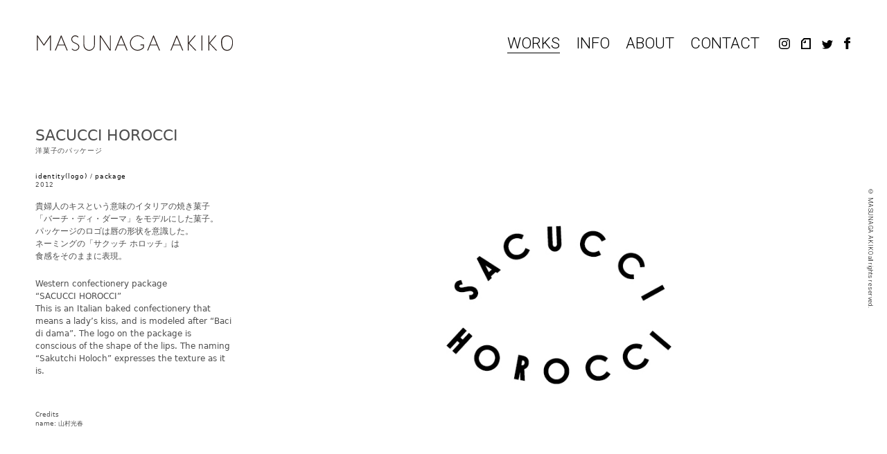

--- FILE ---
content_type: text/html; charset=UTF-8
request_url: https://masdb.jp/works/309
body_size: 5954
content:
<!doctype html><html lang=ja><head><meta charset="UTF-8"><meta name="viewport" content="width=device-width,minimal-ui,viewport-fit=cover,shrink-to-fit=no"><title>SACUCCI HOROCCI | MASUNAGA AKIKO</title><meta name="description" content="貴婦⼈のキスという意味のイタリアの焼き菓子「バーチ・ディ・ダーマ」をモデルにした菓子。パッケージのロゴは唇の形 […]"><meta name="robots" content="max-image-preview:large"><meta name="keywords" content="identity(logo),package,works"><link rel=canonical href=https://masdb.jp/works/309><meta property="og:locale" content="ja_JP"><meta property="og:site_name" content="MASUNAGA AKIKO"><meta property="og:type" content="article"><meta property="og:title" content="SACUCCI HOROCCI | MASUNAGA AKIKO"><meta property="og:description" content="貴婦⼈のキスという意味のイタリアの焼き菓子「バーチ・ディ・ダーマ」をモデルにした菓子。パッケージのロゴは唇の形 […]"><meta property="og:url" content="https://masdb.jp/works/309"><meta property="og:image" content="https://masdb.jp/wp/wp-content/uploads/C3_sacuccihorocci.jpg"><meta property="og:image:secure_url" content="https://masdb.jp/wp/wp-content/uploads/C3_sacuccihorocci.jpg"><meta property="og:image:width" content="842"><meta property="og:image:height" content="595"><meta property="article:published_time" content="2020-10-23T08:16:20+00:00"><meta property="article:modified_time" content="2020-10-26T07:35:38+00:00"><meta name="twitter:card" content="summary_large_image"><meta name="twitter:domain" content="masdb.jp"><meta name="twitter:title" content="SACUCCI HOROCCI | MASUNAGA AKIKO"><meta name="twitter:description" content="貴婦⼈のキスという意味のイタリアの焼き菓子「バーチ・ディ・ダーマ」をモデルにした菓子。パッケージのロゴは唇の形 […]"><meta name="twitter:image" content="https://masdb.jp/wp/wp-content/uploads/C3_sacuccihorocci.jpg"> <script type=application/ld+json class=aioseo-schema>{"@context":"https:\/\/schema.org","@graph":[{"@type":"WebSite","@id":"https:\/\/masdb.jp\/#website","url":"https:\/\/masdb.jp\/","name":"MASUNAGA AKIKO","inLanguage":"ja","publisher":{"@id":"https:\/\/masdb.jp\/#organization"}},{"@type":"Organization","@id":"https:\/\/masdb.jp\/#organization","name":"MASUNAGA AKIKO","url":"https:\/\/masdb.jp\/"},{"@type":"BreadcrumbList","@id":"https:\/\/masdb.jp\/works\/309#breadcrumblist","itemListElement":[{"@type":"ListItem","@id":"https:\/\/masdb.jp\/#listItem","position":1,"item":{"@type":"WebPage","@id":"https:\/\/masdb.jp\/","name":"\u30db\u30fc\u30e0","description":"\u5897\u6c38\u660e\u5b50\uff08\u30de\u30b9\u30ca\u30ac\u30c7\u30b6\u30a4\u30f3\u90e8\uff09\u306f\u5973\u6027\u306e\u30c7\u30b6\u30a4\u30ca\u30fc \u3001\u30c7\u30a3\u30ec\u30af\u30bf\u30fc\u3002\u30d6\u30e9\u30f3\u30c7\u30a3\u30f3\u30b0\u3092\u8ef8\u306b\u30ed\u30b4\u30de\u30fc\u30af\u3001\u30d1\u30c3\u30b1\u30fc\u30b8\u3001WEB\u306a\u3069\u3092\u5236\u4f5c\u3001\u30c7\u30b6\u30a4\u30f3\u306b\u3088\u308b\u69d8\u3005\u306a\u904b\u7528\u3084\u63d0\u6848\u3092\u884c\u3063\u3066\u3044\u307e\u3059\u3002\u5927\u962a\u30fb\u4eac\u90fd\u30fb\u795e\u6238\u30fb\u6771\u4eac\u3092\u62e0\u70b9\u306b\u3001\u5168\u56fd\u306e\u4f01\u696d\uff5e\u500b\u4eba\u898f\u6a21\u307e\u3067\u8c4a\u5bcc\u306a\u5b9f\u7e3e\u304c\u3042\u308a\u307e\u3059\u3002","url":"https:\/\/masdb.jp\/"},"nextItem":"https:\/\/masdb.jp\/works\/#listItem"},{"@type":"ListItem","@id":"https:\/\/masdb.jp\/works\/#listItem","position":2,"item":{"@type":"WebPage","@id":"https:\/\/masdb.jp\/works\/","name":"WORKS","description":"\u8cb4\u5a66\u2f08\u306e\u30ad\u30b9\u3068\u3044\u3046\u610f\u5473\u306e\u30a4\u30bf\u30ea\u30a2\u306e\u713c\u304d\u83d3\u5b50\u300c\u30d0\u30fc\u30c1\u30fb\u30c7\u30a3\u30fb\u30c0\u30fc\u30de\u300d\u3092\u30e2\u30c7\u30eb\u306b\u3057\u305f\u83d3\u5b50\u3002\u30d1\u30c3\u30b1\u30fc\u30b8\u306e\u30ed\u30b4\u306f\u5507\u306e\u5f62 [\u2026]","url":"https:\/\/masdb.jp\/works\/"},"previousItem":"https:\/\/masdb.jp\/#listItem"}]},{"@type":"Person","@id":"https:\/\/masdb.jp\/author\/user_name#author","url":"https:\/\/masdb.jp\/author\/user_name","name":"akikomasunaga-admin","image":{"@type":"ImageObject","@id":"https:\/\/masdb.jp\/works\/309#authorImage","url":"https:\/\/secure.gravatar.com\/avatar\/9bc5fecf4472c4ce4b0e4f1b3a34c7ab?s=96&d=mm&r=g","width":96,"height":96,"caption":"akikomasunaga-admin"}},{"@type":"WebPage","@id":"https:\/\/masdb.jp\/works\/309#webpage","url":"https:\/\/masdb.jp\/works\/309","name":"SACUCCI HOROCCI | MASUNAGA AKIKO","description":"\u8cb4\u5a66\u2f08\u306e\u30ad\u30b9\u3068\u3044\u3046\u610f\u5473\u306e\u30a4\u30bf\u30ea\u30a2\u306e\u713c\u304d\u83d3\u5b50\u300c\u30d0\u30fc\u30c1\u30fb\u30c7\u30a3\u30fb\u30c0\u30fc\u30de\u300d\u3092\u30e2\u30c7\u30eb\u306b\u3057\u305f\u83d3\u5b50\u3002\u30d1\u30c3\u30b1\u30fc\u30b8\u306e\u30ed\u30b4\u306f\u5507\u306e\u5f62 [\u2026]","inLanguage":"ja","isPartOf":{"@id":"https:\/\/masdb.jp\/#website"},"breadcrumb":{"@id":"https:\/\/masdb.jp\/works\/309#breadcrumblist"},"author":"https:\/\/masdb.jp\/author\/user_name#author","creator":"https:\/\/masdb.jp\/author\/user_name#author","image":{"@type":"ImageObject","@id":"https:\/\/masdb.jp\/#mainImage","url":"https:\/\/masdb.jp\/wp\/wp-content\/uploads\/C3_sacuccihorocci.jpg","width":842,"height":595},"primaryImageOfPage":{"@id":"https:\/\/masdb.jp\/works\/309#mainImage"},"datePublished":"2020-10-23T08:16:20+09:00","dateModified":"2020-10-26T07:35:38+09:00"},{"@type":"Article","@id":"https:\/\/masdb.jp\/works\/309#article","name":"SACUCCI HOROCCI | MASUNAGA AKIKO","description":"\u8cb4\u5a66\u2f08\u306e\u30ad\u30b9\u3068\u3044\u3046\u610f\u5473\u306e\u30a4\u30bf\u30ea\u30a2\u306e\u713c\u304d\u83d3\u5b50\u300c\u30d0\u30fc\u30c1\u30fb\u30c7\u30a3\u30fb\u30c0\u30fc\u30de\u300d\u3092\u30e2\u30c7\u30eb\u306b\u3057\u305f\u83d3\u5b50\u3002\u30d1\u30c3\u30b1\u30fc\u30b8\u306e\u30ed\u30b4\u306f\u5507\u306e\u5f62 [\u2026]","inLanguage":"ja","headline":"SACUCCI HOROCCI","author":{"@id":"https:\/\/masdb.jp\/author\/user_name#author"},"publisher":{"@id":"https:\/\/masdb.jp\/#organization"},"datePublished":"2020-10-23T08:16:20+09:00","dateModified":"2020-10-26T07:35:38+09:00","articleSection":"WORKS, identity(logo), package","mainEntityOfPage":{"@id":"https:\/\/masdb.jp\/works\/309#webpage"},"isPartOf":{"@id":"https:\/\/masdb.jp\/works\/309#webpage"},"image":{"@type":"ImageObject","@id":"https:\/\/masdb.jp\/#articleImage","url":"https:\/\/masdb.jp\/wp\/wp-content\/uploads\/C3_sacuccihorocci.jpg","width":842,"height":595}}]}</script> <link rel=dns-prefetch href=//www.google.com><link rel=dns-prefetch href=//s.w.org><link rel=alternate type=application/rss+xml title="MASUNAGA AKIKO &raquo; SACUCCI HOROCCI のコメントのフィード" href=https://masdb.jp/works/309/feed><link rel=stylesheet href=https://masdb.jp/wp/wp-content/cache/minify/fc7f5.css media=all><link rel=https://api.w.org/ href=https://masdb.jp/wp-json/ ><link rel=alternate type=application/json href=https://masdb.jp/wp-json/wp/v2/posts/309><link rel=shortlink href='https://masdb.jp/?p=309'><link rel=alternate type=application/json+oembed href="https://masdb.jp/wp-json/oembed/1.0/embed?url=https%3A%2F%2Fmasdb.jp%2Fworks%2F309"><link rel=alternate type=text/xml+oembed href="https://masdb.jp/wp-json/oembed/1.0/embed?url=https%3A%2F%2Fmasdb.jp%2Fworks%2F309&#038;format=xml"><link rel=icon href=https://masdb.jp/wp/wp-content/uploads/cropped-favicon-32x32.jpg sizes=32x32><link rel=icon href=https://masdb.jp/wp/wp-content/uploads/cropped-favicon-192x192.jpg sizes=192x192><link rel=apple-touch-icon href=https://masdb.jp/wp/wp-content/uploads/cropped-favicon-180x180.jpg><meta name="msapplication-TileImage" content="https://masdb.jp/wp/wp-content/uploads/cropped-favicon-270x270.jpg"><link rel=stylesheet href=https://cdnjs.cloudflare.com/ajax/libs/drawer/3.2.2/css/drawer.min.css media="screen and (max-width:767px)"><link rel=stylesheet href=https://masdb.jp/wp/wp-content/cache/minify/70614.css media=all> <script src=https://ajax.googleapis.com/ajax/libs/jquery/3.5.1/jquery.min.js></script> <script src=https://cdnjs.cloudflare.com/ajax/libs/iScroll/5.2.0/iscroll.min.js></script> <script src=https://cdnjs.cloudflare.com/ajax/libs/drawer/3.2.2/js/drawer.min.js></script> <script src=https://masdb.jp/wp/wp-content/cache/minify/e1a40.js></script> <script src=//typesquare.com/3/tsst/script/ja/typesquare.js?5f8e68e0d0ec4705ab934ef0ac1e02e5 charset=utf-8></script>  <script async src="https://www.googletagmanager.com/gtag/js?id=UA-181309236-1"></script> <script>window.dataLayer=window.dataLayer||[];function gtag(){dataLayer.push(arguments);}
gtag('js',new Date());gtag('config','UA-181309236-1');</script> </head><body class="drawer drawer--right drawer-close" ><div id=wrapper data-barba=wrapper><header id=header class="sticky block top-0 z-20 w-full"><div class="header-inner relative w-11/12 mr-auto ml-auto pt-6 pb-3 sm:pt-12 sm:pb-6"><div class="md:flex justify-between items-center"><div class="site-title md:relative sticky z-30"> <a href=https://masdb.jp class=block> <svg version=1.1 id=logo xmlns=http://www.w3.org/2000/svg xmlns:xlink=http://www.w3.org/1999/xlink x=0px y=0px viewBox="0 0 285 23" style="enable-background:new 0 0 285 23;" xml:space=preserve><title>MASUNAGA AKIKO</title> <path class=logo d="M238.7,22h1.2V0.3h-1.2V22z M275.8,0.1L275.8,0.1l-0.3,0v0c-3.1,0.1-5.6,1.5-6.9,3.6c-1,1.5-1.6,3.6-1.6,6.4 c0,0.5,0,1,0.1,1.5c0.2,3.4,0.9,5.7,2.1,7.5c1.2,1.8,3.2,3.2,6.4,3.2h0.1c3.2,0,5.1-1.4,6.2-3.2c1.3-2,2.1-4,2.3-7.5 c0-0.5,0-1,0-1.5c0-2.8-0.6-4.8-1.6-6.4C281.4,1.7,279,0.2,275.8,0.1z M283.1,11.5c-0.2,3.3-0.9,5-2.1,6.9c-1,1.5-2.3,2.6-5.2,2.6 c-2.9,0-4.4-1.1-5.4-2.6c-1.1-1.5-1.7-3.6-1.9-6.9c0-0.5-0.1-1-0.1-1.4c0-2.6,0.6-4.4,1.4-5.7c1.1-1.7,3.2-3,6-3c2.8,0,4.9,1.3,6,3 c0.8,1.3,1.4,3.1,1.4,5.7C283.1,10.5,283.1,11,283.1,11.5z M59.9,13.1c-1.2-1.1-2.8-1.9-4.6-2.6C53.7,9.9,52.5,9,51.9,8 c-0.4-0.7-0.7-1.5-0.7-2.4c0-0.5,0.1-1,0.3-1.5c0.6-1.3,2.1-2.4,3-2.6c0.3-0.1,0.7-0.1,1.2-0.1c1.2,0,2.7,0.4,3.9,1.8l0.9-0.8 c-1.4-1.8-3.3-2.3-4.8-2.3c-0.6,0-1.1,0.1-1.5,0.2c-1.3,0.4-3,1.5-3.8,3.3C50.2,4.3,50,5,50,5.6c0,1.1,0.4,2.2,0.9,3 c0.8,1.3,2.2,2.3,4,3c1.7,0.6,3.2,1.4,4.2,2.4c0.9,0.8,1.3,1.7,1.3,2.7c0,0.5-0.1,1-0.3,1.5c-0.6,1.7-1.6,2.2-3.3,2.8 c-0.3,0.1-0.8,0.2-1.3,0.2c-1.2,0-2.7-0.4-4.2-2L50.5,20c1.7,1.8,3.6,2.3,5.1,2.3h0c0.7,0,1.2-0.1,1.7-0.3c1.7-0.6,3.3-1.5,4-3.6 c0.2-0.6,0.3-1.3,0.3-1.9l0,0h0C61.6,15.4,61.1,14.1,59.9,13.1z M150.7,1c-1.3-0.6-2.9-0.9-4.4-0.9c-0.6,0-1.2,0-1.8,0.1 c-2.8,0.4-4.7,1.8-5.8,2.7c-1.7,1.5-3.4,4.5-3.6,6.7c0,0.4-0.1,0.9-0.1,1.3c0,1.5,0.3,3.2,1,4.9c1.1,2.3,3.2,4.3,5.2,5.3 c1.5,0.7,3.2,1.1,4.8,1.1c1.2,0,2.3-0.2,3.4-0.5c1.9-0.6,4.1-1.8,5.6-3.4l0.2-0.2v-4.9h-5v1.2h3.8v3.2c-1.3,1.3-3.2,2.4-4.9,2.9 c-1,0.3-2.1,0.5-3.1,0.5c-1.5,0-3-0.3-4.3-1c-1.7-0.8-3.7-2.7-4.6-4.7c-0.7-1.5-0.9-3-0.9-4.4v0c0-0.4,0-0.8,0.1-1.2 c0.2-1.8,1.8-4.8,3.2-6c1-0.9,2.7-2.1,5.2-2.4c0.5-0.1,1-0.1,1.6-0.1c1.4,0,2.8,0.3,3.9,0.8c1.5,0.7,3.2,2,4.3,3.6l1-0.7 C154.2,3.2,152.3,1.7,150.7,1z M202.3,0.3l0,0.1L193.6,22h1.3l3-7.4h9.9l3.1,7.4h1.3l-8.9-21.6H202.3z M198.4,13.4l4.4-10.9 l4.5,10.9L198.4,13.4z M34.9,0.3l0,0.1L26.2,22h1.3l3-7.4h9.9l3.1,7.4h1.3L35.8,0.3H34.9z M31,13.4l4.4-10.9l4.5,10.9H31z M121.7,0.3L113,22h1.3l3-7.4h9.9l3.1,7.4h1.3l-8.9-21.6H121.7z M117.8,13.4l4.4-10.9l4.5,10.9H117.8z M169.6,0.3h-0.9l0,0.1L160,22 h1.3l3-7.4h9.9l3.1,7.4h1.3L169.6,0.3z M164.7,13.4l4.4-10.9l4.5,10.9H164.7z M106,20.3l-13.3-20h-1.3V22h1.2V2.3L105.6,22h1.5V0.3 H106V20.3z M83.1,12.4c0,2.6-0.4,4.6-1.7,6.1C80,20,78.1,21.1,76,21.1c-2.1,0-4.1-1-5.5-2.6c-1.2-1.4-1.7-3.5-1.7-6.1V0.3h-1.2v12.1 c0,2.7,0.4,5.1,2,6.9c1.6,1.8,3.8,3,6.3,3c2.5,0,4.8-1.2,6.3-3c1.6-1.8,2-4.1,2-6.9V0.3h-1.2V12.4z M230.5,0.3h-1.6l-8.9,10.4V0.3 h-1.2V22h1.2V11.8l9.6,10.2h1.7l-10.2-10.7L230.5,0.3z M260.4,0.3h-1.6L250,10.8V0.3h-1.2V22h1.2V11.8l9.6,10.2h1.7l-10.2-10.7 L260.4,0.3z M19.2,0.4l-8.9,12.8L1.4,0.3H0.2V22h1.2V2.5l8.5,12.2h0.9l8.5-12.2l0,19.5h1.2V0.3L19.2,0.4L19.2,0.4z"/> </svg> </a></div><div id=header-right class="relative Robot"><button type=button class="drawer-toggle drawer-hamburger md:hidden z-20"> <span class=sr-only>toggle navigation</span> <span class=drawer-hamburger-icon></span> </button><nav id=nav-menu class="drawer-nav md:text-right Roboto"><div class="drawer-inner drawer-menu md:pt-0 pt-20"><ul class="gnavi tracking-normal leading-tight md:w-full w-9/12 md:max-w-full max-w-xs mr-auto ml-auto"> <li class="first-li navi01"><a href=https://masdb.jp/works class=hoverline>WORKS</a></li> <li class="first-li navi02"><a href=https://masdb.jp/info class=hoverline>INFO</a></li> <li class="first-li navi03"><a href=https://masdb.jp/about class=hoverline>ABOUT</a></li> <li class="first-li navi04"><a href=https://masdb.jp/contact class=hoverline>CONTACT</a></li> <li class="sns-li md:text-right lg:ml-6 md:ml-4"><a href=https://www.instagram.com/akikomasunaga/ target=_blank class="hoverline lg:mr-3 md:mr-2 mr-4 align-bottom"><img src=https://masdb.jp/wp/wp-content/themes/masdb/images/sns/instagram.svg width=16 height=16 alt=instagram></a> <a href=https://note.com/masunagaakiko target=_blank class="hoverline lg:mr-3 md:mr-2 mr-4 align-bottom"><img src=https://masdb.jp/wp/wp-content/themes/masdb/images/sns/note.svg width=14 height=16 alt=note></a> <a href=https://twitter.com/akikomasunaga target=_blank class="hoverline lg:mr-3 md:mr-2 mr-4 align-bottom"><img src=https://masdb.jp/wp/wp-content/themes/masdb/images/sns/twitter.svg width=16 height=13 alt=twitter></a> <a href=https://www.facebook.com/masunagadb target=_blank class="hoverline align-bottom"><img src=https://masdb.jp/wp/wp-content/themes/masdb/images/sns/facebook.svg width=9 height=16 alt=facebook></a></li></ul></div></nav></div></div></div></header><div id=content-outer data-barba=container class="post-template-default single single-post postid-309 single-format-standard"><div id=content-inner ><div id=loading class=z-10><div class=loader></div></div><div id=content class="md:mt-20 mt-10 pb-12"><article id=article class="md:w-11/12 mr-auto ml-auto max-w-screen-xxl "><div class="md:flex justify-between flex-row-reverse "><div class="works-r md:w-8/12"><div class="works-image mb-6 inviewfadeIn opacity-0"><img src=https://masdb.jp/wp/wp-content/uploads/C3_sacuccihorocci.jpg srcset="https://masdb.jp/wp/wp-content/uploads/C3_sacuccihorocci.jpg 842w, https://masdb.jp/wp/wp-content/uploads/C3_sacuccihorocci-420x297.jpg 420w, https://masdb.jp/wp/wp-content/uploads/C3_sacuccihorocci-768x543.jpg 768w" sizes="(max-width: 1600px) 100vw, 1600px" class="mr-auto ml-auto" loading=lazy width=842 height=595 alt></div><div class="works-image mb-6 inviewfadeIn opacity-0"><img src=https://masdb.jp/wp/wp-content/uploads/C3sh.jpg srcset="https://masdb.jp/wp/wp-content/uploads/C3sh.jpg 842w, https://masdb.jp/wp/wp-content/uploads/C3sh-420x297.jpg 420w, https://masdb.jp/wp/wp-content/uploads/C3sh-768x544.jpg 768w" sizes="(max-width: 1600px) 100vw, 1600px" class="mr-auto ml-auto" loading=lazy width=842 height=596 alt></div><div class="works-image mb-6 inviewfadeIn opacity-0"><img src=https://masdb.jp/wp/wp-content/uploads/C3sh2.jpg srcset="https://masdb.jp/wp/wp-content/uploads/C3sh2.jpg 842w, https://masdb.jp/wp/wp-content/uploads/C3sh2-420x297.jpg 420w, https://masdb.jp/wp/wp-content/uploads/C3sh2-768x544.jpg 768w" sizes="(max-width: 1600px) 100vw, 1600px" class="mr-auto ml-auto" loading=lazy width=842 height=596 alt></div></div><div class="works-l md:w-3/12 w-10/12 md:mr-0 md:ml-0 mr-auto ml-auto  max-w-lg "><h1 class="post-title tracking-normal">SACUCCI HOROCCI</h1><div class=copy>洋菓子のパッケージ</div><div class="post-categories mt-6"><div><a href=https://masdb.jp/tag/identity rel=tag>identity(logo)</a> / <a href=https://masdb.jp/tag/package rel=tag>package</a><br><p>2012</p></div></div><div class="post-body tracking-normal"><p>貴婦⼈のキスという意味のイタリアの焼き菓子<br>「バーチ・ディ・ダーマ」をモデルにした菓子。<br>パッケージのロゴは唇の形状を意識した。<br>ネーミングの「サクッチ ホロッチ」は<br>食感をそのままに表現。</p><p>Western confectionery package<br> “SACUCCI HOROCCI”<br>This is an Italian baked confectionery that means a lady&#8217;s kiss, and is modeled after &#8220;Baci di dama&#8221;. The logo on the package is conscious of the shape of the lips. The naming &#8220;Sakutchi Holoch&#8221; expresses the texture as it is.</p></div><div class="post-credit mt-12 tracking-normal"><h2>Credits</h2><p>name: 山村光春</p></div></div></div><div id=nav-below class="hoverbtn flex relative items-center mt-12"><div class="prev w-5/12 text-left relative sm:pl-12 pl-3 "><a class="block sm:pt-24 sm:pb-24 pt-16 pb-16" href=https://masdb.jp/works/303 rel=next><span class="ja inline-block cutText">Ciambelline della mamma</span></a></div><div class="backindex w-2/12 text-center relative "><a href=https://masdb.jp/works/ class="block sm:pt-24 sm:pb-24 pt-16 pb-16 ">WORKS</a></div><div class="next w-5/12 text-right relative sm:pr-12 pr-3 "><a class="block sm:pt-24 sm:pb-24 pt-16 pb-16" href=https://masdb.jp/works/284 rel=prev><span class="ja inline-block cutText">はちみつレアチーズケーキ</span></a></div></div></article></div> <script id=channel-io-plugin-js-js-extra>var channel_io_options={"channel_io_plugin_key":"aac0d872-39b8-4220-8c44-c41d5ddb5b1c","channel_io_hide_default_launcher":"on","channel_io_mobile_messenger_mode":"","channel_io_custom_launcher_selector":"","channel_io_z_index":"","login":""};</script> <script src=https://masdb.jp/wp/wp-content/cache/minify/10999.js></script> <script id=contact-form-7-js-extra>var wpcf7={"api":{"root":"https:\/\/masdb.jp\/wp-json\/","namespace":"contact-form-7\/v1"},"cached":"1"};</script> <script src=https://masdb.jp/wp/wp-content/cache/minify/58ce2.js></script> <script src='https://www.google.com/recaptcha/api.js?render=6Lev3NgZAAAAACfDFH2E0yMEXxhxy6IkK_wHILKu&#038;ver=3.0' id=google-recaptcha-js></script> <script id=wpcf7-recaptcha-js-extra>var wpcf7_recaptcha={"sitekey":"6Lev3NgZAAAAACfDFH2E0yMEXxhxy6IkK_wHILKu","actions":{"homepage":"homepage","contactform":"contactform"}};</script> <script src=https://masdb.jp/wp/wp-content/cache/minify/38a6c.js></script> </div></div><footer id=footer class=z-10><div class=footer-inner><p class="copyright mb-0 relative z-30 Roboto">&copy; MASUNAGA AKIKO all rights  reserved.</p></div></footer></div>  <script src=https://unpkg.com/@barba/core></script>  <script src=https://unpkg.com/gsap@latest/dist/gsap.min.js></script> <script src=https://masdb.jp/wp/wp-content/cache/minify/478b7.js></script> <script defer src=https://masdb.jp/wp/wp-content/cache/minify/8054f.js></script> </body></html>

--- FILE ---
content_type: text/html; charset=utf-8
request_url: https://www.google.com/recaptcha/api2/anchor?ar=1&k=6Lev3NgZAAAAACfDFH2E0yMEXxhxy6IkK_wHILKu&co=aHR0cHM6Ly9tYXNkYi5qcDo0NDM.&hl=en&v=PoyoqOPhxBO7pBk68S4YbpHZ&size=invisible&anchor-ms=20000&execute-ms=30000&cb=4p40zh2idcxm
body_size: 48496
content:
<!DOCTYPE HTML><html dir="ltr" lang="en"><head><meta http-equiv="Content-Type" content="text/html; charset=UTF-8">
<meta http-equiv="X-UA-Compatible" content="IE=edge">
<title>reCAPTCHA</title>
<style type="text/css">
/* cyrillic-ext */
@font-face {
  font-family: 'Roboto';
  font-style: normal;
  font-weight: 400;
  font-stretch: 100%;
  src: url(//fonts.gstatic.com/s/roboto/v48/KFO7CnqEu92Fr1ME7kSn66aGLdTylUAMa3GUBHMdazTgWw.woff2) format('woff2');
  unicode-range: U+0460-052F, U+1C80-1C8A, U+20B4, U+2DE0-2DFF, U+A640-A69F, U+FE2E-FE2F;
}
/* cyrillic */
@font-face {
  font-family: 'Roboto';
  font-style: normal;
  font-weight: 400;
  font-stretch: 100%;
  src: url(//fonts.gstatic.com/s/roboto/v48/KFO7CnqEu92Fr1ME7kSn66aGLdTylUAMa3iUBHMdazTgWw.woff2) format('woff2');
  unicode-range: U+0301, U+0400-045F, U+0490-0491, U+04B0-04B1, U+2116;
}
/* greek-ext */
@font-face {
  font-family: 'Roboto';
  font-style: normal;
  font-weight: 400;
  font-stretch: 100%;
  src: url(//fonts.gstatic.com/s/roboto/v48/KFO7CnqEu92Fr1ME7kSn66aGLdTylUAMa3CUBHMdazTgWw.woff2) format('woff2');
  unicode-range: U+1F00-1FFF;
}
/* greek */
@font-face {
  font-family: 'Roboto';
  font-style: normal;
  font-weight: 400;
  font-stretch: 100%;
  src: url(//fonts.gstatic.com/s/roboto/v48/KFO7CnqEu92Fr1ME7kSn66aGLdTylUAMa3-UBHMdazTgWw.woff2) format('woff2');
  unicode-range: U+0370-0377, U+037A-037F, U+0384-038A, U+038C, U+038E-03A1, U+03A3-03FF;
}
/* math */
@font-face {
  font-family: 'Roboto';
  font-style: normal;
  font-weight: 400;
  font-stretch: 100%;
  src: url(//fonts.gstatic.com/s/roboto/v48/KFO7CnqEu92Fr1ME7kSn66aGLdTylUAMawCUBHMdazTgWw.woff2) format('woff2');
  unicode-range: U+0302-0303, U+0305, U+0307-0308, U+0310, U+0312, U+0315, U+031A, U+0326-0327, U+032C, U+032F-0330, U+0332-0333, U+0338, U+033A, U+0346, U+034D, U+0391-03A1, U+03A3-03A9, U+03B1-03C9, U+03D1, U+03D5-03D6, U+03F0-03F1, U+03F4-03F5, U+2016-2017, U+2034-2038, U+203C, U+2040, U+2043, U+2047, U+2050, U+2057, U+205F, U+2070-2071, U+2074-208E, U+2090-209C, U+20D0-20DC, U+20E1, U+20E5-20EF, U+2100-2112, U+2114-2115, U+2117-2121, U+2123-214F, U+2190, U+2192, U+2194-21AE, U+21B0-21E5, U+21F1-21F2, U+21F4-2211, U+2213-2214, U+2216-22FF, U+2308-230B, U+2310, U+2319, U+231C-2321, U+2336-237A, U+237C, U+2395, U+239B-23B7, U+23D0, U+23DC-23E1, U+2474-2475, U+25AF, U+25B3, U+25B7, U+25BD, U+25C1, U+25CA, U+25CC, U+25FB, U+266D-266F, U+27C0-27FF, U+2900-2AFF, U+2B0E-2B11, U+2B30-2B4C, U+2BFE, U+3030, U+FF5B, U+FF5D, U+1D400-1D7FF, U+1EE00-1EEFF;
}
/* symbols */
@font-face {
  font-family: 'Roboto';
  font-style: normal;
  font-weight: 400;
  font-stretch: 100%;
  src: url(//fonts.gstatic.com/s/roboto/v48/KFO7CnqEu92Fr1ME7kSn66aGLdTylUAMaxKUBHMdazTgWw.woff2) format('woff2');
  unicode-range: U+0001-000C, U+000E-001F, U+007F-009F, U+20DD-20E0, U+20E2-20E4, U+2150-218F, U+2190, U+2192, U+2194-2199, U+21AF, U+21E6-21F0, U+21F3, U+2218-2219, U+2299, U+22C4-22C6, U+2300-243F, U+2440-244A, U+2460-24FF, U+25A0-27BF, U+2800-28FF, U+2921-2922, U+2981, U+29BF, U+29EB, U+2B00-2BFF, U+4DC0-4DFF, U+FFF9-FFFB, U+10140-1018E, U+10190-1019C, U+101A0, U+101D0-101FD, U+102E0-102FB, U+10E60-10E7E, U+1D2C0-1D2D3, U+1D2E0-1D37F, U+1F000-1F0FF, U+1F100-1F1AD, U+1F1E6-1F1FF, U+1F30D-1F30F, U+1F315, U+1F31C, U+1F31E, U+1F320-1F32C, U+1F336, U+1F378, U+1F37D, U+1F382, U+1F393-1F39F, U+1F3A7-1F3A8, U+1F3AC-1F3AF, U+1F3C2, U+1F3C4-1F3C6, U+1F3CA-1F3CE, U+1F3D4-1F3E0, U+1F3ED, U+1F3F1-1F3F3, U+1F3F5-1F3F7, U+1F408, U+1F415, U+1F41F, U+1F426, U+1F43F, U+1F441-1F442, U+1F444, U+1F446-1F449, U+1F44C-1F44E, U+1F453, U+1F46A, U+1F47D, U+1F4A3, U+1F4B0, U+1F4B3, U+1F4B9, U+1F4BB, U+1F4BF, U+1F4C8-1F4CB, U+1F4D6, U+1F4DA, U+1F4DF, U+1F4E3-1F4E6, U+1F4EA-1F4ED, U+1F4F7, U+1F4F9-1F4FB, U+1F4FD-1F4FE, U+1F503, U+1F507-1F50B, U+1F50D, U+1F512-1F513, U+1F53E-1F54A, U+1F54F-1F5FA, U+1F610, U+1F650-1F67F, U+1F687, U+1F68D, U+1F691, U+1F694, U+1F698, U+1F6AD, U+1F6B2, U+1F6B9-1F6BA, U+1F6BC, U+1F6C6-1F6CF, U+1F6D3-1F6D7, U+1F6E0-1F6EA, U+1F6F0-1F6F3, U+1F6F7-1F6FC, U+1F700-1F7FF, U+1F800-1F80B, U+1F810-1F847, U+1F850-1F859, U+1F860-1F887, U+1F890-1F8AD, U+1F8B0-1F8BB, U+1F8C0-1F8C1, U+1F900-1F90B, U+1F93B, U+1F946, U+1F984, U+1F996, U+1F9E9, U+1FA00-1FA6F, U+1FA70-1FA7C, U+1FA80-1FA89, U+1FA8F-1FAC6, U+1FACE-1FADC, U+1FADF-1FAE9, U+1FAF0-1FAF8, U+1FB00-1FBFF;
}
/* vietnamese */
@font-face {
  font-family: 'Roboto';
  font-style: normal;
  font-weight: 400;
  font-stretch: 100%;
  src: url(//fonts.gstatic.com/s/roboto/v48/KFO7CnqEu92Fr1ME7kSn66aGLdTylUAMa3OUBHMdazTgWw.woff2) format('woff2');
  unicode-range: U+0102-0103, U+0110-0111, U+0128-0129, U+0168-0169, U+01A0-01A1, U+01AF-01B0, U+0300-0301, U+0303-0304, U+0308-0309, U+0323, U+0329, U+1EA0-1EF9, U+20AB;
}
/* latin-ext */
@font-face {
  font-family: 'Roboto';
  font-style: normal;
  font-weight: 400;
  font-stretch: 100%;
  src: url(//fonts.gstatic.com/s/roboto/v48/KFO7CnqEu92Fr1ME7kSn66aGLdTylUAMa3KUBHMdazTgWw.woff2) format('woff2');
  unicode-range: U+0100-02BA, U+02BD-02C5, U+02C7-02CC, U+02CE-02D7, U+02DD-02FF, U+0304, U+0308, U+0329, U+1D00-1DBF, U+1E00-1E9F, U+1EF2-1EFF, U+2020, U+20A0-20AB, U+20AD-20C0, U+2113, U+2C60-2C7F, U+A720-A7FF;
}
/* latin */
@font-face {
  font-family: 'Roboto';
  font-style: normal;
  font-weight: 400;
  font-stretch: 100%;
  src: url(//fonts.gstatic.com/s/roboto/v48/KFO7CnqEu92Fr1ME7kSn66aGLdTylUAMa3yUBHMdazQ.woff2) format('woff2');
  unicode-range: U+0000-00FF, U+0131, U+0152-0153, U+02BB-02BC, U+02C6, U+02DA, U+02DC, U+0304, U+0308, U+0329, U+2000-206F, U+20AC, U+2122, U+2191, U+2193, U+2212, U+2215, U+FEFF, U+FFFD;
}
/* cyrillic-ext */
@font-face {
  font-family: 'Roboto';
  font-style: normal;
  font-weight: 500;
  font-stretch: 100%;
  src: url(//fonts.gstatic.com/s/roboto/v48/KFO7CnqEu92Fr1ME7kSn66aGLdTylUAMa3GUBHMdazTgWw.woff2) format('woff2');
  unicode-range: U+0460-052F, U+1C80-1C8A, U+20B4, U+2DE0-2DFF, U+A640-A69F, U+FE2E-FE2F;
}
/* cyrillic */
@font-face {
  font-family: 'Roboto';
  font-style: normal;
  font-weight: 500;
  font-stretch: 100%;
  src: url(//fonts.gstatic.com/s/roboto/v48/KFO7CnqEu92Fr1ME7kSn66aGLdTylUAMa3iUBHMdazTgWw.woff2) format('woff2');
  unicode-range: U+0301, U+0400-045F, U+0490-0491, U+04B0-04B1, U+2116;
}
/* greek-ext */
@font-face {
  font-family: 'Roboto';
  font-style: normal;
  font-weight: 500;
  font-stretch: 100%;
  src: url(//fonts.gstatic.com/s/roboto/v48/KFO7CnqEu92Fr1ME7kSn66aGLdTylUAMa3CUBHMdazTgWw.woff2) format('woff2');
  unicode-range: U+1F00-1FFF;
}
/* greek */
@font-face {
  font-family: 'Roboto';
  font-style: normal;
  font-weight: 500;
  font-stretch: 100%;
  src: url(//fonts.gstatic.com/s/roboto/v48/KFO7CnqEu92Fr1ME7kSn66aGLdTylUAMa3-UBHMdazTgWw.woff2) format('woff2');
  unicode-range: U+0370-0377, U+037A-037F, U+0384-038A, U+038C, U+038E-03A1, U+03A3-03FF;
}
/* math */
@font-face {
  font-family: 'Roboto';
  font-style: normal;
  font-weight: 500;
  font-stretch: 100%;
  src: url(//fonts.gstatic.com/s/roboto/v48/KFO7CnqEu92Fr1ME7kSn66aGLdTylUAMawCUBHMdazTgWw.woff2) format('woff2');
  unicode-range: U+0302-0303, U+0305, U+0307-0308, U+0310, U+0312, U+0315, U+031A, U+0326-0327, U+032C, U+032F-0330, U+0332-0333, U+0338, U+033A, U+0346, U+034D, U+0391-03A1, U+03A3-03A9, U+03B1-03C9, U+03D1, U+03D5-03D6, U+03F0-03F1, U+03F4-03F5, U+2016-2017, U+2034-2038, U+203C, U+2040, U+2043, U+2047, U+2050, U+2057, U+205F, U+2070-2071, U+2074-208E, U+2090-209C, U+20D0-20DC, U+20E1, U+20E5-20EF, U+2100-2112, U+2114-2115, U+2117-2121, U+2123-214F, U+2190, U+2192, U+2194-21AE, U+21B0-21E5, U+21F1-21F2, U+21F4-2211, U+2213-2214, U+2216-22FF, U+2308-230B, U+2310, U+2319, U+231C-2321, U+2336-237A, U+237C, U+2395, U+239B-23B7, U+23D0, U+23DC-23E1, U+2474-2475, U+25AF, U+25B3, U+25B7, U+25BD, U+25C1, U+25CA, U+25CC, U+25FB, U+266D-266F, U+27C0-27FF, U+2900-2AFF, U+2B0E-2B11, U+2B30-2B4C, U+2BFE, U+3030, U+FF5B, U+FF5D, U+1D400-1D7FF, U+1EE00-1EEFF;
}
/* symbols */
@font-face {
  font-family: 'Roboto';
  font-style: normal;
  font-weight: 500;
  font-stretch: 100%;
  src: url(//fonts.gstatic.com/s/roboto/v48/KFO7CnqEu92Fr1ME7kSn66aGLdTylUAMaxKUBHMdazTgWw.woff2) format('woff2');
  unicode-range: U+0001-000C, U+000E-001F, U+007F-009F, U+20DD-20E0, U+20E2-20E4, U+2150-218F, U+2190, U+2192, U+2194-2199, U+21AF, U+21E6-21F0, U+21F3, U+2218-2219, U+2299, U+22C4-22C6, U+2300-243F, U+2440-244A, U+2460-24FF, U+25A0-27BF, U+2800-28FF, U+2921-2922, U+2981, U+29BF, U+29EB, U+2B00-2BFF, U+4DC0-4DFF, U+FFF9-FFFB, U+10140-1018E, U+10190-1019C, U+101A0, U+101D0-101FD, U+102E0-102FB, U+10E60-10E7E, U+1D2C0-1D2D3, U+1D2E0-1D37F, U+1F000-1F0FF, U+1F100-1F1AD, U+1F1E6-1F1FF, U+1F30D-1F30F, U+1F315, U+1F31C, U+1F31E, U+1F320-1F32C, U+1F336, U+1F378, U+1F37D, U+1F382, U+1F393-1F39F, U+1F3A7-1F3A8, U+1F3AC-1F3AF, U+1F3C2, U+1F3C4-1F3C6, U+1F3CA-1F3CE, U+1F3D4-1F3E0, U+1F3ED, U+1F3F1-1F3F3, U+1F3F5-1F3F7, U+1F408, U+1F415, U+1F41F, U+1F426, U+1F43F, U+1F441-1F442, U+1F444, U+1F446-1F449, U+1F44C-1F44E, U+1F453, U+1F46A, U+1F47D, U+1F4A3, U+1F4B0, U+1F4B3, U+1F4B9, U+1F4BB, U+1F4BF, U+1F4C8-1F4CB, U+1F4D6, U+1F4DA, U+1F4DF, U+1F4E3-1F4E6, U+1F4EA-1F4ED, U+1F4F7, U+1F4F9-1F4FB, U+1F4FD-1F4FE, U+1F503, U+1F507-1F50B, U+1F50D, U+1F512-1F513, U+1F53E-1F54A, U+1F54F-1F5FA, U+1F610, U+1F650-1F67F, U+1F687, U+1F68D, U+1F691, U+1F694, U+1F698, U+1F6AD, U+1F6B2, U+1F6B9-1F6BA, U+1F6BC, U+1F6C6-1F6CF, U+1F6D3-1F6D7, U+1F6E0-1F6EA, U+1F6F0-1F6F3, U+1F6F7-1F6FC, U+1F700-1F7FF, U+1F800-1F80B, U+1F810-1F847, U+1F850-1F859, U+1F860-1F887, U+1F890-1F8AD, U+1F8B0-1F8BB, U+1F8C0-1F8C1, U+1F900-1F90B, U+1F93B, U+1F946, U+1F984, U+1F996, U+1F9E9, U+1FA00-1FA6F, U+1FA70-1FA7C, U+1FA80-1FA89, U+1FA8F-1FAC6, U+1FACE-1FADC, U+1FADF-1FAE9, U+1FAF0-1FAF8, U+1FB00-1FBFF;
}
/* vietnamese */
@font-face {
  font-family: 'Roboto';
  font-style: normal;
  font-weight: 500;
  font-stretch: 100%;
  src: url(//fonts.gstatic.com/s/roboto/v48/KFO7CnqEu92Fr1ME7kSn66aGLdTylUAMa3OUBHMdazTgWw.woff2) format('woff2');
  unicode-range: U+0102-0103, U+0110-0111, U+0128-0129, U+0168-0169, U+01A0-01A1, U+01AF-01B0, U+0300-0301, U+0303-0304, U+0308-0309, U+0323, U+0329, U+1EA0-1EF9, U+20AB;
}
/* latin-ext */
@font-face {
  font-family: 'Roboto';
  font-style: normal;
  font-weight: 500;
  font-stretch: 100%;
  src: url(//fonts.gstatic.com/s/roboto/v48/KFO7CnqEu92Fr1ME7kSn66aGLdTylUAMa3KUBHMdazTgWw.woff2) format('woff2');
  unicode-range: U+0100-02BA, U+02BD-02C5, U+02C7-02CC, U+02CE-02D7, U+02DD-02FF, U+0304, U+0308, U+0329, U+1D00-1DBF, U+1E00-1E9F, U+1EF2-1EFF, U+2020, U+20A0-20AB, U+20AD-20C0, U+2113, U+2C60-2C7F, U+A720-A7FF;
}
/* latin */
@font-face {
  font-family: 'Roboto';
  font-style: normal;
  font-weight: 500;
  font-stretch: 100%;
  src: url(//fonts.gstatic.com/s/roboto/v48/KFO7CnqEu92Fr1ME7kSn66aGLdTylUAMa3yUBHMdazQ.woff2) format('woff2');
  unicode-range: U+0000-00FF, U+0131, U+0152-0153, U+02BB-02BC, U+02C6, U+02DA, U+02DC, U+0304, U+0308, U+0329, U+2000-206F, U+20AC, U+2122, U+2191, U+2193, U+2212, U+2215, U+FEFF, U+FFFD;
}
/* cyrillic-ext */
@font-face {
  font-family: 'Roboto';
  font-style: normal;
  font-weight: 900;
  font-stretch: 100%;
  src: url(//fonts.gstatic.com/s/roboto/v48/KFO7CnqEu92Fr1ME7kSn66aGLdTylUAMa3GUBHMdazTgWw.woff2) format('woff2');
  unicode-range: U+0460-052F, U+1C80-1C8A, U+20B4, U+2DE0-2DFF, U+A640-A69F, U+FE2E-FE2F;
}
/* cyrillic */
@font-face {
  font-family: 'Roboto';
  font-style: normal;
  font-weight: 900;
  font-stretch: 100%;
  src: url(//fonts.gstatic.com/s/roboto/v48/KFO7CnqEu92Fr1ME7kSn66aGLdTylUAMa3iUBHMdazTgWw.woff2) format('woff2');
  unicode-range: U+0301, U+0400-045F, U+0490-0491, U+04B0-04B1, U+2116;
}
/* greek-ext */
@font-face {
  font-family: 'Roboto';
  font-style: normal;
  font-weight: 900;
  font-stretch: 100%;
  src: url(//fonts.gstatic.com/s/roboto/v48/KFO7CnqEu92Fr1ME7kSn66aGLdTylUAMa3CUBHMdazTgWw.woff2) format('woff2');
  unicode-range: U+1F00-1FFF;
}
/* greek */
@font-face {
  font-family: 'Roboto';
  font-style: normal;
  font-weight: 900;
  font-stretch: 100%;
  src: url(//fonts.gstatic.com/s/roboto/v48/KFO7CnqEu92Fr1ME7kSn66aGLdTylUAMa3-UBHMdazTgWw.woff2) format('woff2');
  unicode-range: U+0370-0377, U+037A-037F, U+0384-038A, U+038C, U+038E-03A1, U+03A3-03FF;
}
/* math */
@font-face {
  font-family: 'Roboto';
  font-style: normal;
  font-weight: 900;
  font-stretch: 100%;
  src: url(//fonts.gstatic.com/s/roboto/v48/KFO7CnqEu92Fr1ME7kSn66aGLdTylUAMawCUBHMdazTgWw.woff2) format('woff2');
  unicode-range: U+0302-0303, U+0305, U+0307-0308, U+0310, U+0312, U+0315, U+031A, U+0326-0327, U+032C, U+032F-0330, U+0332-0333, U+0338, U+033A, U+0346, U+034D, U+0391-03A1, U+03A3-03A9, U+03B1-03C9, U+03D1, U+03D5-03D6, U+03F0-03F1, U+03F4-03F5, U+2016-2017, U+2034-2038, U+203C, U+2040, U+2043, U+2047, U+2050, U+2057, U+205F, U+2070-2071, U+2074-208E, U+2090-209C, U+20D0-20DC, U+20E1, U+20E5-20EF, U+2100-2112, U+2114-2115, U+2117-2121, U+2123-214F, U+2190, U+2192, U+2194-21AE, U+21B0-21E5, U+21F1-21F2, U+21F4-2211, U+2213-2214, U+2216-22FF, U+2308-230B, U+2310, U+2319, U+231C-2321, U+2336-237A, U+237C, U+2395, U+239B-23B7, U+23D0, U+23DC-23E1, U+2474-2475, U+25AF, U+25B3, U+25B7, U+25BD, U+25C1, U+25CA, U+25CC, U+25FB, U+266D-266F, U+27C0-27FF, U+2900-2AFF, U+2B0E-2B11, U+2B30-2B4C, U+2BFE, U+3030, U+FF5B, U+FF5D, U+1D400-1D7FF, U+1EE00-1EEFF;
}
/* symbols */
@font-face {
  font-family: 'Roboto';
  font-style: normal;
  font-weight: 900;
  font-stretch: 100%;
  src: url(//fonts.gstatic.com/s/roboto/v48/KFO7CnqEu92Fr1ME7kSn66aGLdTylUAMaxKUBHMdazTgWw.woff2) format('woff2');
  unicode-range: U+0001-000C, U+000E-001F, U+007F-009F, U+20DD-20E0, U+20E2-20E4, U+2150-218F, U+2190, U+2192, U+2194-2199, U+21AF, U+21E6-21F0, U+21F3, U+2218-2219, U+2299, U+22C4-22C6, U+2300-243F, U+2440-244A, U+2460-24FF, U+25A0-27BF, U+2800-28FF, U+2921-2922, U+2981, U+29BF, U+29EB, U+2B00-2BFF, U+4DC0-4DFF, U+FFF9-FFFB, U+10140-1018E, U+10190-1019C, U+101A0, U+101D0-101FD, U+102E0-102FB, U+10E60-10E7E, U+1D2C0-1D2D3, U+1D2E0-1D37F, U+1F000-1F0FF, U+1F100-1F1AD, U+1F1E6-1F1FF, U+1F30D-1F30F, U+1F315, U+1F31C, U+1F31E, U+1F320-1F32C, U+1F336, U+1F378, U+1F37D, U+1F382, U+1F393-1F39F, U+1F3A7-1F3A8, U+1F3AC-1F3AF, U+1F3C2, U+1F3C4-1F3C6, U+1F3CA-1F3CE, U+1F3D4-1F3E0, U+1F3ED, U+1F3F1-1F3F3, U+1F3F5-1F3F7, U+1F408, U+1F415, U+1F41F, U+1F426, U+1F43F, U+1F441-1F442, U+1F444, U+1F446-1F449, U+1F44C-1F44E, U+1F453, U+1F46A, U+1F47D, U+1F4A3, U+1F4B0, U+1F4B3, U+1F4B9, U+1F4BB, U+1F4BF, U+1F4C8-1F4CB, U+1F4D6, U+1F4DA, U+1F4DF, U+1F4E3-1F4E6, U+1F4EA-1F4ED, U+1F4F7, U+1F4F9-1F4FB, U+1F4FD-1F4FE, U+1F503, U+1F507-1F50B, U+1F50D, U+1F512-1F513, U+1F53E-1F54A, U+1F54F-1F5FA, U+1F610, U+1F650-1F67F, U+1F687, U+1F68D, U+1F691, U+1F694, U+1F698, U+1F6AD, U+1F6B2, U+1F6B9-1F6BA, U+1F6BC, U+1F6C6-1F6CF, U+1F6D3-1F6D7, U+1F6E0-1F6EA, U+1F6F0-1F6F3, U+1F6F7-1F6FC, U+1F700-1F7FF, U+1F800-1F80B, U+1F810-1F847, U+1F850-1F859, U+1F860-1F887, U+1F890-1F8AD, U+1F8B0-1F8BB, U+1F8C0-1F8C1, U+1F900-1F90B, U+1F93B, U+1F946, U+1F984, U+1F996, U+1F9E9, U+1FA00-1FA6F, U+1FA70-1FA7C, U+1FA80-1FA89, U+1FA8F-1FAC6, U+1FACE-1FADC, U+1FADF-1FAE9, U+1FAF0-1FAF8, U+1FB00-1FBFF;
}
/* vietnamese */
@font-face {
  font-family: 'Roboto';
  font-style: normal;
  font-weight: 900;
  font-stretch: 100%;
  src: url(//fonts.gstatic.com/s/roboto/v48/KFO7CnqEu92Fr1ME7kSn66aGLdTylUAMa3OUBHMdazTgWw.woff2) format('woff2');
  unicode-range: U+0102-0103, U+0110-0111, U+0128-0129, U+0168-0169, U+01A0-01A1, U+01AF-01B0, U+0300-0301, U+0303-0304, U+0308-0309, U+0323, U+0329, U+1EA0-1EF9, U+20AB;
}
/* latin-ext */
@font-face {
  font-family: 'Roboto';
  font-style: normal;
  font-weight: 900;
  font-stretch: 100%;
  src: url(//fonts.gstatic.com/s/roboto/v48/KFO7CnqEu92Fr1ME7kSn66aGLdTylUAMa3KUBHMdazTgWw.woff2) format('woff2');
  unicode-range: U+0100-02BA, U+02BD-02C5, U+02C7-02CC, U+02CE-02D7, U+02DD-02FF, U+0304, U+0308, U+0329, U+1D00-1DBF, U+1E00-1E9F, U+1EF2-1EFF, U+2020, U+20A0-20AB, U+20AD-20C0, U+2113, U+2C60-2C7F, U+A720-A7FF;
}
/* latin */
@font-face {
  font-family: 'Roboto';
  font-style: normal;
  font-weight: 900;
  font-stretch: 100%;
  src: url(//fonts.gstatic.com/s/roboto/v48/KFO7CnqEu92Fr1ME7kSn66aGLdTylUAMa3yUBHMdazQ.woff2) format('woff2');
  unicode-range: U+0000-00FF, U+0131, U+0152-0153, U+02BB-02BC, U+02C6, U+02DA, U+02DC, U+0304, U+0308, U+0329, U+2000-206F, U+20AC, U+2122, U+2191, U+2193, U+2212, U+2215, U+FEFF, U+FFFD;
}

</style>
<link rel="stylesheet" type="text/css" href="https://www.gstatic.com/recaptcha/releases/PoyoqOPhxBO7pBk68S4YbpHZ/styles__ltr.css">
<script nonce="fyqXzzdbz0fBdUg3bHSTMg" type="text/javascript">window['__recaptcha_api'] = 'https://www.google.com/recaptcha/api2/';</script>
<script type="text/javascript" src="https://www.gstatic.com/recaptcha/releases/PoyoqOPhxBO7pBk68S4YbpHZ/recaptcha__en.js" nonce="fyqXzzdbz0fBdUg3bHSTMg">
      
    </script></head>
<body><div id="rc-anchor-alert" class="rc-anchor-alert"></div>
<input type="hidden" id="recaptcha-token" value="[base64]">
<script type="text/javascript" nonce="fyqXzzdbz0fBdUg3bHSTMg">
      recaptcha.anchor.Main.init("[\x22ainput\x22,[\x22bgdata\x22,\x22\x22,\[base64]/[base64]/MjU1Ong/[base64]/[base64]/[base64]/[base64]/[base64]/[base64]/[base64]/[base64]/[base64]/[base64]/[base64]/[base64]/[base64]/[base64]/[base64]\\u003d\x22,\[base64]\\u003d\\u003d\x22,\x22MF3CsW7ChMORwpPCtksjTzZqw4jDlHDCkCxXPXFSw4TDvilxSTBUBsKdYsO2BhvDnsKibMO7w6EvTHRswrzCn8OFL8KDLjoHF8OPw7LCnRvCvUo1wpzDocOIwonCpMOPw5jCvMKCwok+w5HCrcKbPcKswq/CrRdwwpAlTXrCqcKuw63Dm8KnAsOebXLDu8OkXzzDglrDqsKjw4orAcKkw6/[base64]/OFNUwo7Dtw42FsKCw6jClkIVAVvCsD5Iwr1+BcKfGjzDk8OcE8KxVDtkYTEYIsOkAy3CjcO4w5ULD3AJwp7CukBmwoLDtMOZRCsKYSVQw5NiwpHCl8Odw4fChSbDq8OMO8OcwovCmynDuW7Doj1TcMO7WCzDmcK+UsO/wpZbwoXChSfCm8Kuwqd4w7RGwrDCn2xyW8KiEksOwqpew6AkwrnCuDIqc8KTw5FNwq3Dl8O0w6HCiSMtJWvDicKfwqs8w6HCgS95VsOHEsKdw5Vmw4oYbzDDt8O5wqbDnz5bw5HCvFIpw6XDr2c4wqjDiH1JwpFFJCzCvX/DlcKBwoLCicKawqpZw6fCvcKdX2PDkcKXesKEwq5lwr8kw5PCjxUqwpQawoTDlgRSw6DDs8ONwrpLSyDDqHAqw5jCkknDt1DCrMOfFsKfbsKpwrPCr8KawofCq8KUPMKawrTDjcKvw6dVw6pHZiQ0UmcSWMOUVCrDtcK/[base64]/Ds8KrFzE9w65Iw5zCtWjDucONLsOnBsOqwr7Di8KLbUA1wrcBWn4FOMKXw5XCgjLDicKawoggScKlKScnw5jDnk7Duj/Cj3TCk8OxwqB/S8OqwoPCpMKuQ8Kvw78ew4PCmlXDlcOZXcK3wpMHwrVmBGw4wqTCpcOgU0BlwrBNw5rCp0Jsw5wIEBMUw7YMw7XDgcOsCVoWGzPDucOJwplEdMKXwqDDocOeC8K7VcOhM8OoGjLCrcOswr/[base64]/wrR8wqMBw7fDu8OUw7FACcOJw4HCusKKw7J8woDCm8OVwp/DiETCrwUhPjbDp0BjdT5GEcO2L8ONw5cNwpJvw67DoyMyw5E8wqjDqCPCj8K1wrrDl8OBAsOzw5YHw7ZIDk9RBMOJw7wow7zDlcO/[base64]/DnxUvw4XDgcKdYTNWwpdBw6gJwp/DlDDCoz7ClcONw7PDg8KtFg9eYMKAwrnDnBvDigQbK8OwLcOhw4soV8O+w53Cs8KMwqHDlsOFSANCRzfDjR3CmMOHwqbChyU0w4bCksOiPmrCjMK/R8Ovf8O1woHDjzPClAl8LlzCpnMWwrPCvSwlVcO3C8K6RFXDi0/CpU44bMORNMOMwp3CumYFw6fCncKRw49KDALDr3FoMBzDmDgrwqTDhlTCuGLCihFcwq46wo7ClUVoEmImVcKAHkAjTcO2wrYwwpUUw6EywrEpRD/DhDBWK8OuY8Knw5vCnMOww5vCiXE0fcOgw54DcsOpJG0XfmYUwqkQwrB+wpnDqcKDE8Oww6LDtcOlbhMzJHzDm8OdwrkAw4xLwp/DtyjCgMKiwqt0wpfCrg/CscOuLBwCFHXDrcO7cgA1w4/DjifCssOow6RiG0wAwoUdE8KOb8Oew5Qkwr4UF8KDw5HClsO1NcKbwpdTMxnDnk5FNMK7dzPCqVYdwrLCsDoXw4dVF8KHRG3CgxzDhsOuTk/CmnEIw4lwV8KQNMKfW3wdZl7Ck27CmMK6b3TCqFLDjV53E8K1w4wWw4XCucKAbgdBOUA6NcOZwoHDmMOnwpTDjlRKw4JDRFvCr8OmJFXDrMOpwqg3L8OlwrXCiRg7XsKrPXTDtzHCvsKfVChuw7hhRnDCrgMQwqDCmQjCnHNqw55/w67CtHcUEcOYdsKfwrADwqk9wqY0wp/DtcKOwpXCkCfDhcOwQQzCrcODFMKqTULDrhJzwrQBJ8KGw6/[base64]/[base64]/[base64]/CmAjCgRo4w53CuxHCihZvw4XCvBxwwqXDgX9GwrXCh0vCv2LDrsKoJMO/CsOieMK5w7k/wqPDskrCrsOdw7kOwoYmBA1bwqd+TSpdw5tlwpZAw7luw5fCo8OoNcKFwq/Dn8KuFMOKHVt6M8KAEC7DlEfCtT/[base64]/UHUWGMOhw4AafMKEw4o0VHbCkcKrcWjDisKew4hNworCgcKkw610SSM1w6XCnjhewpp4ATk/[base64]/[base64]/Do8OQwr7DpcO2RmIWwofDjcKVwqYxDljDncOrfmHDrMO0ZmrDkcO/w7AqYsKeZ8Kswrh8ZX3Cl8Ouw57DtALDisOBw5DCo2DDvMKfwpktDVZjBRQCwrrDrsO1T2jDvyk/CsOqw71OwqYWw599HnDCocO7NnLCn8KFO8ODw6jDkwdfw63CjGN4wrRNwpPDjxXDqsKdwo1WOcKmwo/DlMO5w7nDq8K0wqp5YCjDhBsLRsOKwrfCkcKew4HDsMKZw6jCscKTAsOEZnfDr8OKwoQNVmh6DsKSDU/CucODwpTCncKoK8KNwoTDj3XCksOSwq3DmGpEw6/[base64]/Pj/[base64]/LR1ww7pEw4rDsMKlccKOwojCicOawqFKw6VFCMKlKHzCrsOZTsOmw7jDpBfCi8O9wqIMAMOtNmXClcOjAjxwD8OOwr/[base64]/DlVXCjcKNSUx0M8Kcw68OV0HDrcK+woA6G2XDrMKEaMKNXBsyHsKSRDwkJMK4asKEMg4ca8OOw73DssKfHMO3QCY+w5PDpRQLw5zCiQ7Du8K8wpotA3PCusKvTcKnNsOETMK/JChTw70ew5fCuQrDgsOfVFzDssKvwoLDssKyMsOkIngwUMK+w53DpAoTR0AQwqnCvMK5IsOaA0tIXsOZwq7Dp8Knw69ow7nDr8KzCSPDnUZ4ZRsrfcOSw4pZwozDvnbDgcKkLsOVXsOHR2Z/wqlhVXJreFUOwoBvw5bDpsK4KcKmwovDixHCmMO9d8OYw41owpJew7B3WnpcXjvDvyxxVMKQwpRKQD7DpMOpZV1kw55xQ8OmM8O2ZQ8Dw68zBsKBw4jDnMK2dQjDicOjNHB5w60KRC54csO9wp/CmksgNMKJw4rDr8K+w7rDk1bCkMOLw57Cl8OYQ8Otw4bDlcOtBcOdwoXDhcKhwoMHX8OAwp4bw6rCjjxKwpI6w4A0wqwySAHCozwIw6oyacKcTcORTMORw4hrE8KMR8Kkw4TCi8OlG8KNw7fCrgs5aTzCr3nDgzrChcKbwptxwpgpwoYBLsK2wqJEw5NOE3/CqsO+wrvCvsK6wpjDiMKbwobDhmTCmsKKw4tTw5wVw77Dim/CpjfCgHsvasOhw6pUw67DjTTDqEjCmTEJJUXDjGLDh2BSw5AEQWLCj8O1w7LDucOOwrV3XsOnK8OrAcOwXsKzwpMnw542UsOew4UDwofDkVgXBsOpQsOnBcKJUAfCosKQLgTCqcKLwq/CtmfCu1AoUcOEwonCnSgYTl9qwpzCm8KPwoY6w7BFwpbCqD82w7TCk8O2wrBSQHbDicOxEkxoMV/DpMKew7gzw6NqSMK3cHvCnmYjTcKpw5LDp1A/HFkXw7XCrgIlwoMWwqrCjzbDkVV4MsKhVUPCocOxwrs1bAPDtiLCsxJHwrHDscK2R8OTw7hVw4/[base64]/[base64]/Dtit4wprCgcODw6lHw5fDh8ORw6PCm8OYP8KcV2J9YcO1wooFX3LClMOvwrnCtUDCosO6w4zCpMKFakNITTzCjhbCvsKBMQjDiG/DiS3DusOtw5RZwopUw4jCj8OwwrLCjsK+OEzCrMKXw593OgBnwpUZZ8OiK8KYe8KAwrJVw6zChMOLw7NDU8KjwqfDtRAEwpvDi8Oid8KXwqg5XMKEZ8OWI8OUdsOdw67DvEjDkMKOH8K1fwHClC/Dlkgrwq1iwp/DnC/CoHDCtMOMY8OjSAXDrsOFDMK8acO5KyzCn8O3wrjDkn1zO8OsT8Kbw4HDhw7DrMO+wpPClsKoScKnw4bClsOgw6HCtjAtEMKnU8OBGho6W8OgagjDuBDDqsK0dMKubsKTw6/[base64]/UMK/KMK3w7bCusOuc0LDoMOsfMOCwpEpS8KSw4kHw7jDlTwcRcK7c1VDScORwrRkw4rCpSzCkVRyCFvDiMO5wrMZwpjCmHTCgcKwwrdaw5sLKTzCk392w5LCi8OaGMKgw5syw7hzVcKkcV4hw5vCvzHDs8OAw4Jyf2oQUxrClHnCriw/wr/Doz/CicKOYwbCh8K2f33CgcKmLQtRw6/DlsOjwq7CpcOUPFEZbMKlw4h3OHZvwr8PD8K9TsKTw5RfUcK0HT8iVcO5PMKxw5DCscOEwpMyccONPw/[base64]/CjsKiJgjCmMORCcOaw5HDhHfCkMOOw73Dl0TCk1PChFXDr2smwrUEw54LT8Olw6USWBNcwqzDiSvDtsO6ZsKxO0/[base64]/[base64]/CoUVBZ2sAdsKSIsKAPcOGTcKjw7I/w6Fww5AvUcOnwpBaLsKaK2ZeXcKkwp8dw7fCnCgceAlzw6Vgwp/CkTJ0wr/DscORRjAsAsKzHV3DsTnCh8K2fMOpBXHDrF7CpMKWb8KywrpPwonCi8OVIWDCjMKtSWhcw74vWAnCrl3DvFDChUfDr2dxw4wsw7p8w7NJw6kdw6XDrcOIbcK/[base64]/DqkFFw4QBw4gCw7DCskXDosOUYUFjD8KcTQZbYH7CoWVPBMOPw4kIP8OoMnTCiDQeEw/DjMOIwpLDgcKSw7PDtmnDlcOMXEDCm8KMwqLDrcKQw7odD1cDw6FEIcOBwpRiw6c7JsKZLjvDkMK+w57Ds8OawojDnDhNw4EhH8OZw7/DuyfDgcKsDsKww69Mw4Ytw6FtwowbbwHDlxhBw6pwdsOMw4EnYsKrYsOFABREw4HDvS3CnVHCo1nDlGzDl03DnVtwXRXChVnDgFxZCsOYwqcVw4xZwqI/wpdow79+QMOWeybDtGBUC8K5w4k3ZhZmwpZYFMKGw5xqw4DCm8OYwrpgI8OJwr0MP8KSwqfDs8Kkw5nDtRFFwoDDtS0WX8KUM8KOfMKlw4dswqk4w4tRa1/CuMO4Im3DkMKNL1R6w4HDjTYCSSvCnsKOw5UAwrd3PAl/V8KQwrfDlELDh8ODb8KFZcKZA8OgU3DCusO2w67Dti1+w53Dr8KewpzDhgxYwp7CtsKhwqBsw7Vlw6PCoxkbPk3CocOISMOkw41cw4LDiCzCrFQtw79zw4DCiBzDgzUWAMOmE1DDusKeGBPDigckfsK0wpLDjcOmB8KmJ3Jnw6FVO8KVw4HCg8KOw53Cr8K2UTA/wq3Cjgd7F8KPw6jCvRs9OCvDiMKNwq4rw5fClEpnW8KuwqTCphPDkmF2wpnDk8Odw5bCn8ORw4VvIMOhVg5JSMOZSkJCBR14w7jDoB1lwrMNwoRBw6jDpxxRw5/[base64]/[base64]/CqsOMw53DmDLCssK5fVslw4jDnHDCuW/DlijDsMK/[base64]/[base64]/Di8KswplpMikUw5XCt2TCssOZK8KZw6jCj2JRwoVKw64awrnCmMOtw7UYR1/DkBbDvlnDhsK9RMKFw5wJw5rDncOTOCvCt2bCnUHCuHDCm8OUd8OPdcKHdX3DvsKBw7rCgsKTcsKyw7XDt8OJcMKKEMKfBsOCw5l/[base64]/[base64]/DrkHCnwplworCj1PDqUrCpQrDo8Ovw68fw69USTLCn8KawpRJwrUnFMKwwr/[base64]/[base64]/Chwo1w43DjFrCpG88AcKfw4TDqsOlw5XDvz46OcKFCgxBw4Z8w5vDrTvCusO3w5MZw4/DqcOQIMOmTcKiT8OlT8OvwooMdsODD1oTe8Kaw7LCkcO8wqbCgsKcw7bCrMOlNHFOGUnChcORFjBHbS8LVSgBwojCrcKUL1TCmcOYP0/CulsawpMZwqzCsMK0w7heDMOywrwVbx3ClsOKw7piIgLDmnBYw5zCqMOew5/Ckg7DjlDDocKawqElw7EpSAUuw6bCmCPCq8K7wohEw5DCpcOcR8Omw7FuwqpQwqbDn03DhMOWOlvCkcOIw5TCi8KRRMKKwr81wrI+RBcfMzQkBl3DjitlwpUgwrXDvcOiw77CsMOAdsORw60XasKzAcKaw4rCuTcTNSLDuyfDkULDl8Ohw67DgcO/wrRdw6MlQDDDniTCuVPCuDPDv8OSw5p2McOswox4bMOROMO2DMOQw5/CpMOgw7l6woRyw7LDqxwww4wawr7DgxtFZcK8dMOYwqDDi8OiaUcZwrrDogVAYRNRHgfDmsKdbcKOTAQxXMOnfMKAw7DDisOcw5HDh8Kwf07CgsOLXMKyw6HDn8O4Y0jDtUhxwozDhsKRdw/CnsOuwozDnXLCm8O5LMO3S8OGfMKbw4bDn8OMD8OiwrFVw7BuJMOow69jwrYRYFZgw6Z+w5LDtsOVwrlowpnCosOOwr4Bw5HDpHXCksKLwpLDrFVJW8KOw57DpVlDwpIiZ8Ofw4EgPsKuNQt/w5oiRMOGTQ5Dw6pKw5ZlwoBMMgVRDwPDqMOTQBrCphAtw4XClcKTw6nCqU/DsmnCgcKdw6gMw7jDqEhBA8Onw7MAw5jCsBLDiT/Dh8Osw6nCtDTClcOlwr7Djm/DisOhwrbCkMKLwp7DulM3R8O1w4odw6LCi8OMQWDCncOMUE3DrwHDgT4jwo/DqBPDtmvDmcKoPHvCi8Kxw79iWcKCNwFsNArDkww+wqZ+GUbDukPDv8K1w44pwpJjw4ZnGcO+wq9mM8KCwpEubSMew7rDisO8J8ODcwkjwqREfMK/[base64]/CpsOvwoMJS1HCl0gPw5HDjMO5WsOpC3TDmAkUw7YZwo0DEcOiJ8Ocw4TCksOIwp17Hzx/SV7DjSnCvyvDsMK5w4AnTcKCwqvDsXQuC1bDowTDrMKcw6fDnhxIw67ClMO4JMOcMmMNw67DikUjwqUobMOGwp3DqlHChcKLw5ljEMOYwovCugLDnmjDqMKTJ25JwocROUdMRcKDw6gFQDjCpMOGw5kIw5LDs8O0EUsNwqlCworDuMKTLgtad8OXMU5iwr8Owr7DuA5/EMKMw4M7Imx/O0lHGmM0w7IzQcKPKMKwbQrCgsOaWFLDh1bCu8KpOMKNKUBWVsOyw6wbPcOLKF7DiMOhMsOaw7h2woQjWXbDscOHVcKZTlvDpMKQw5sww64vw43CkMOpw6x5UBw5bsKsw6UzJcO3woM1wrpSwrJjMMK/[base64]/CrMK0K8OewonCi39/GcK5V2wuW8KowotWXXzDpsO0woFSVXV+wq5JTcOYwoZdbcKqwqfDqnMdZ1oIw601wp06O0Ide8OcUMKyJSzDhcOiw4vCi2BUUcK/UwEMw4zDocKvbMKuecKewpx/wq/[base64]/DgArDp8K6YcOvw4YOQRs4wptqwpV4X8KQw6AdAi0Mw73Cpg0aYcOSd2rDmhF9w65nRCXDh8KMdMOEwr/CtVA9w6/[base64]/w7zDmMOESBREw6/ChHc1wrvCn8OeFsKzLcK8WgF4w7/DjDPCiHzCvXotZcKfw4ZtUzU/wp5UYwjCoCwUa8K/wprClQJkw6PCkGTCnMO9wpTCmwfDscKsY8KDw7nClXDDlcO2wrnDi1vCuCFCwpsewpgVG07CvMOmwr7Dl8OjT8KCMgTCusOtTSQew5sGeBXDn1/[base64]/[base64]/Dp8OAWj/[base64]/[base64]/CiT7ClcOABsKGEWl6w7nDnMOhQ8Oiwrg5KsOZAUHCrsOmw7PCpWnCnyphw4nCscO8w4k1SWNgHcKQAyfCghTCq2Ecwo/[base64]/Cv8K2wq53wpfDuStYwpDDp8Ktw45ywpU9AcKMQsKWw6/Dih51QzMlwpfDnMK/w4fCi1LDoQvDlCrCt0vCpBfDnGQnwpYWHB3CrcKfwobCpMK5wpVEPR7ClsKiw73DkGt1LsKuw63CsThewpdROVVxwrMeJzXDnSYow5w0AGptwqvCnVIcwoxlLsOqRRXDonzCl8Ocw7/DmMKHTMKAwpAywp3Ch8KbwrtSKcOrw7rCrMKQBsKYVzbDvMOsDyvDt0Y8McKgwr/CtcOFTMOLTcK0wpXDh2PCsQ3CrDjCvhnCpcO1GRgqw41Cw4HDp8KmJU/DqF3DiDkiw4XCqsKVL8K/w5lHw59fw4jDhsKPccK+Uh7CncKaw5PDkQ7CpG3DksK/w51xX8OFRUg6RcK1LMKzN8K7KG0vIsKywoIEQmfChsKleMOgwoANw65PS314wpx1w4vDlsOjecKxw4JLw6jDg8KHw5LCjmwJBcK2wovCrwzDpcKDw75Mw5gswpHDjsOOw6rCoGt9w5Rbw4Zjw5zCp0HDhDhEG31LKsOUwoZSYMK9wq/DikvDh8O8w55xcsO4d3vCl8KSIA1vRRENw7hYwodLMEnDjcObJ0XDrMKxdXopwpJsVcOJw6TClBbCtlXCkXbDicKzwq/CmMOIasK2T3jDsF52w6BBQsOxw4E+w7crJsOzATrDkcKMYMKhw5/DvMKnQWc1F8KzwojDs2luwqPDkUTCm8OcIMOBCC/DshrDnQDCocOnNFLDsBITwqxNHkh2NMOBw6lGM8K7w7PCnGDChX/DncKlw7DCvBNTw5LCpSxbNMOTwpDCtTLDhwFyw4vDlX0ewrrCk8KkS8OVSsKJw4/CiFJTcTfDulZRwrQtUS3CmkEcwqrDlcKAJlNuwrBnw60lwrwqw4dqDcOhW8OMw7B1wqIKHFnDnXN9fcOgwqrDrwFTwpttwq7Dk8OkMMK2EMOyWXMJwpoxwoXCg8OiTsKgJW5+H8OPBmXDkG3DtUfDgsKqdMO8w60rJ8OKw7/[base64]/CgcOcTAVaCxjDocOIQBN8bMKYKgLDtMKmJysew6dBwpjCt8O/YXXCrTPDicKeworCgsKGOQzCoVrDr3nCnsOYGkPDtiIHP0rDqDwPw5LDqcOhWB/DixQiwpnCpcOXw6jDicKVeX5oWlkYIcKjwrtkaMO8IkxHw5AdwpzClQLDlsO6w7ckdT9cwq5gwpcYw4HDtkvCusOmw7djwoQBw4/Dm2FGNjfDnXnCkTdeByRDdMOswrlBdsO4woDDiMKLNsOwwofCi8OUEUpNDDLClsO1w68sOgHDgW9vOQBYRcOIDCXDkMK1w5Y8GQlKYxXDgsK4D8KZFMKGwp/DlMOND0vDm07DmxQhwqnDpMOeZGvCkXAdX0jDtgQIw68OP8OpHjnDmxPDksKsSWgZIlrCsihWw48RVnYCwrBBwpkWb0bDo8OAwq/CsV0/d8KjY8KkVcOVeh0gG8KGbcKVwqZ4wp3Cth9raxrDkD5jIMKRIn1cGA4lFFoFAEvCokPDjWbDvgoAwp4ow4BpScKEN1M/CMOsw67Dj8O9w5zCtXZcw6gbSMK9fsKfa1/Cvwt6w5RUcHXDvjvDgMO/w6DCqQlHdQHChgV/VcO7wot0OxNnUUVuRnBJMVTCsHTCksK3CzPDiFPDvBvCt1/DsjrDqwHCjDjDtcOvDMKnOUnDkcOKWG4AEkdXQDPDhnoLV1BmV8Kjwo/[base64]/DljA0wpoFwobCtAXDlTxYwrTCmivCjMKeBzVXZ0fCpMKRScKkwqErbcKMwpbCkw/Di8K3McOLMS/[base64]/DsgzDunYPbMOIw6VUF8KpcSTDg3nDmjESwqkTKk7DkcKVwoNpwofDlwfCiWw1J15eLMOLBiwmw4U4LsO6wpE/woRPV0gew4o4wpnDgcOkMsKGw5rCkjfClV4AHALDtcKQdGhPw6/[base64]/[base64]/CiGoUdF5eNyomFcO0wrVAw5BAwrHDs8OmcMKDfMKvwpnCm8OsLxfDqMOYwrjDjD4ow51bwrrChMOjKcKmNMKHFFdbw7Z1EcOYTUIVw6jCqjnDpGk6wrw/E2PDjMKdPjZRDjHCgMOTw4YkbMKqw7fDmsKIw5vDrwEtYE/CqsOywpTDr1YPwo3DgMOZw4ciwrXDjcOiwqDCi8KDFhIgwoLDhVnDqGhhwq3DnMKyw5UqPMKAwpR3GcKTw7AZa8K8wpbCk8KATsKqFcKow4HCo0TDgcKTwqkhe8KKacK5QsKSwqrCqMOLNsKxZRjDpyl/wqB/w6fDgMOVY8OjAsONHMOVNk9eSlHClhvCi8OFJjFbw5kXw7LDo3ZQaCbCsR1wWMOFJMO4w5nDhsOuwpPCsgLCvnTDlEpNw4bCt3fCi8OywpvDhDTDtcKnwqlpw7lsw4APw6svEjrCvADDo3o9w5vCnAFdHsKdwo0CwpFrJsOUw6fCqsOkC8Kfwo/Duj3CujvDhSjDtsO5CTM/wrtTemFEwpzDkm8DPi3Ck8OBM8KRIkPDksOjS8O/cMKjV1fDnjjCusOhRW8zbsO8RsKzwo7Dq0/Dk2o9wrTDpsO9ZcO3wo7CmHPCj8KQw73CtcKQfcOVwoXDiUduw6p2PcKmw7XDrFFXSVvDrRRLw4jCoMKoJsOKw5fCmcK+DcKjw7BTTMKyXsK2FMOoD0oSwr9fwp1YwoRqwoPDkEZcwpZ0ElPCom1gwpjDsMOhBglFYWMoeD/[base64]/Do8OhZ8K3wrRJSsOsw6ZMcjDDiW3Cl17Dj0odwp1xw6M5ccK1w6Upwrx0ADsJw4bChjfCk1sUw65NdDDDn8K/TSILwp0rW8OzVMOBw57DlcKDIx5Hwps6w74/EcKDwpERYsKdw7ZdTMKkwpZLRcKRwodhI8KPCMOFLsKjDMOfXcO1P2vClMK/w7htwpHDmCTCsk/Cs8KOwqw/VnkvCVnCvcOGwq7DlB/ClMKXZ8KCAwUYQ8KIwr9BGsOlwrkEWsOpwr1uW8ODFsO/w5JPAcKPH8OMwpPCg3c2w7g/U2vDk0nCicK7wp3Dp0QmOg/DkcOjwrgjw6/CjsOxw7nCuEnDti5uPxg8WsOGwqt1YsKcw5LCicKZR8KiEsK/[base64]/wrVZwpbDk8Oywr7Dnj3CgMO6E8O2wrvCuS0RFkEPTRHCgcKFw5pOw6Znw7IjEMKSf8Kwwq7Di1DCni4kw5puP2LDjMKbwq1tVkpOIsKKwo4MUsOxdWVmw5UNwoV8JSPCpcOPw4/DqsOFNgNSw7HDjsKFw47Dpg3Di3HDrn/CpsOLw69bw7sfw6jDsQ7Dnz0CwqkxZy/DkMKzMh/DucKYPR3CssO6UsK1fynDmsKqw5fCkk9pBcOAw6rDvik7w7dDwr/DqCElw4QuahNwVcONwolGwpoYw50qEX93w7wswrRuTSIQBsOyw7bDtD5Gw6AbZEw3Z3XDpMKdwrNUZsOuFMO2LsOXLsK8wqrDlDMjw4jDgMK4OsKbw5xsCsOnSEBSEW15wqdkw6N3HcOlNXrDphpPCMOUwrDDisKrw5N8MirDt8KsfkxedMKtwoTCg8O0w4/DqsOtw5bDpsO5w7TDgltMV8KowrEXKiMHw4DCkwHDhcO3w6rDvMO5asOEwrjClMKfwp3CiwxOw5M0bcO/wqp7wrBtwoXDq8OYOlrDkkzCpzMLwqkFKcKSwp7DhMKCIMO9w7XCrMODw6sQGHbDq8OnwovDq8O2QwfCu1VRw5PDsx4hw5XChlTChVlcdXt8WsOjOVhlBGHDon3ClMOZwq7ClMKHLk7CkX/[base64]/[base64]/CucKzK8O4JAvDr8KTKnZXZW49Y8KXJ0NYwo8jWsOpwqPCung8cnTCqyzDvTEAbcO3wpRoeRBKWR/CjsOpw60RJMKqSMO0fAJ7w4hPwoDCljHCuMKpw4bDmMKdwoTDuD4ZwqjCmVMtwo/[base64]/KWZ1RcK4PsKWa3tJeHLChMOGfMKiw4EvI8ODwphhwpxhwq1vecKNwqfCl8Oqw7hJYsOXesO+cUnDsMKBw5XCgcKBwpXCoS9zDsKVw6HCvnMJwpHDhMO1HsK9w67CksKVYEhlw67ClDMFwq7ClMKuVncMecOcSCTDocO/wrPDlA14NMKWA1bCocK5by0/QMK8TWdUw7DCjT0Vw5RDEHbDvsKVwqbDosOzw4fDt8O+LMKJw4/CtMKwQ8ORw7/DjsKxwrXDtEAZOMOBwqvDnsOLw54AGjofTcOww4DDlQFMw6t7w43DvUVkwqjDvGPCh8KVwqfDkMOGw4LCrsK4ecOBAcKOR8KGw5oKwo9yw45Uw7bCm8Ozw5MpdsKSbHfDoi/CkgfDv8K8wpjCvyrCg8KMczlSdCnCsRPDs8OvQcKSEHjDv8KQKXB6A8O3KEHDtcK7bcOAw7d6PFEZw57CssK3wq3Cp1gDwpzDucOIM8K/CcK5R33DhjBMYjXCnU7DqlXChx4YwrN6Y8Osw59cFsO4bcK1H8KgwplXKh3CqMKUw4J0CsOFwo5swqnCuTBRw4PDvipWVCUEAA3CicK1w4Vxwr7CrMO9w7R+w4vDhnw1w5UsfcKifcOeRMKAwqjCvsKtJj/[base64]/CmsKyMsKEAB4QwoTDvMOzDEnDpMKTDGXDkUPDgzLDtAYRX8ORE8KQRcOCw6tUw7kOwp/DvMKWwq7CnQLCiMOuw6cmw5nDnGzDhF4SPQknRyHCg8Kuw58EG8OEw5sKwqpNw58NNcKBw4fCusOLaCsxAcOkwpobw7DCuyhkHsKyRkfCvcORL8KwXcOyw5oLw6BrQcKfE8OoFsOHw6vCkcKuw6/CosOtPHPCosOswoIsw67DllcZwpFtwq7DvzUFworCqlpIw5/DuMKDFlc9FMK3wrJ1FFLDsnfDk8KHwqQ2wpjCuUPCs8Kww58RYQgHwoIew4PChcK3V8KHwovDq8Oiw5w6w5jCp8ORwrkLCcKawroRw6jChgMRCzYZw43DiU4nw7LClcKmL8OIw491C8OPL8O/wpMIwpzCpsOiwq/DuD/DigDDjRPDnRfCqMOeV1XDusOpw5pyfF7DhyzCmmvDpmrDvj0Ww7nCvsKRJU4owqcLw73DtMOnw40UHMKlUMKnw4UuwoF5UMKLw6DCk8O/w5FCeMKqdxTCoBTDgsKSWFjCgmoYB8ONwpBfw6fCrsOTZw/CmBx4PMKEIsOnPR05w5YVMsOqJcOybcOfwo9zwoZBHMO1wpQGISouwq1oQ8O1wp8Vw4Fpw6jDtl5GU8KXwrMMw6dMw6nClMOKw5HCvcO8QsKxZDcEw7JLMsOwwoPCvSrCg8OywpXCq8KPUzLDvB/[base64]/wooiwrLDllLDpTYXw6/Dk8KEacO5MsOpw45ow6JXc8KcOyMgw40XVB7DnMK4w5ELGcOdwrTCgEZOA8K2wrvDvsOlwqfDjHwZC8KKFcKWw7YMEWFIw64RwrXCl8KKwowUCCXChyjCkcKOw4Flw6lUwonCqX0LK8KiPxMpw7rCkmTDicOdwrARwpbChMKxEV1HTMO6wq/DgMKkFcORw7dPw6wJw7ceFcOow5XDncOhwpXCpMOGwp8CNMK2CXzCkAZqwp8AwrlML8KEd3tBPlfCqcK9E11mNFkjwp0bwq3CqgHCsEdMwosGCsO/RcOgwp1gQcO6OHwVwq/DicKoMsORwr3DvSdwGsKUw7DCqsOVUDTDlsOHRsOSw4jDgsKwOMO2f8OwwqPDoUovw40uwrfDj0dpY8KHQ2xpwq/CkSXCiMKUXsKOfMOtw53Cs8OUUMOtwo/Dh8OswoVFIWUzwq/[base64]/Dv2Qbw4YDRsKyU8OAw5TDiHzCrMK3worDvcOiwp5MXMKTwrXCkC9rw7TDr8KBIXTCgUpoBS7CtAbDrsKYw7RqDz/DiG/DlcOMwqIdwpzDuCfDjC4pwobCoCzCucOpBhgMSWXDmRfDisO9wp/Cg8Kbd1DCiXfDnsOqbcOIw4HCljxQwpIgY8KVMitcL8OIw64MwpfClH9WYMKlADRmwpjCrcKcwo/CqMKyw53Cq8Ozw7sGDsOhwr4owqHDtcKPCHlSw4bDmMK9w7jClsKGRMOUw5tNDXhew6otw75oOmRQw4gEP8KewpYpBBvDlSx/SybChsKJw5TDsMOBw4xaE3jCmAzCuhPDpMOHCCfCkybCp8KIw75owo7Ci8KrdsKcwq0/Iy5Uw5PDkcKbUENhZcO4Z8OqKAjCkMKHwoR4E8KhARYPwqnCucOMYMKAw5TCnWDDvHZsZXMtdnrDp8KNwqvCmERaTMO8EcOdw67DpMOiIcOUwqkiLcOfwohmwrBbw6fDv8KsGsKAw4rDssKtXsKYw6LDi8O4woTDh0nDrHR/[base64]/DuhZDKcKVwrfCqcKKw7rCkC5Mw7oFdCPDiw/ClFLChcOHWF87w5jDsMKnw7vCosK5w4TCicONIyvCoMKRw7HDtnszwpfCoFPDt8OmWsK3wqfChsKBWSrDiWjDusK0MMOmw7/[base64]/wohWRRfClcKyckooEFfChMOAwohBw7TDpMObwrXCi8OVwqvCiz3Cu3huB2lzwq3Co8OBDW7DmMOAwoY+wrvDqsO8w5PCisOgw5zDoMK0wqvCusOSDcOWQsKdwqrCrUElw4jDiSMIeMOwIFkLFMO6w51KwqJKw4/DusO4M1lIwqotacOnwrlSw6DDsHrCgmbCo3I2wp/CoHNRw5pcF1TCvU/DkcOlOsOZbzIwPcK/QMOxFWPDgxDCqsOWQEnDtcOJwonDvgZNRMK9YMODw4F1W8OHw4DCslcTw5/[base64]/[base64]/wqUfFxoXSMKgw5bDuSDCrS7ClAJ9w4TCncOXBGbCoSNkcHLDqE/[base64]/Ds8O/w6TCucKFw57ClMKEw6vCmMOYw5PCmxIrfnpSVcKOwrQPeVTCiyfDhg7DgsKCVcKIw4w7OcKNBsKaF8KyZmFQB8O9IGhWFDTCmyvDuh93D8Oxw7PCp8O8w69NGUzDswE8w7XCgk7CqkZ8w73Dg8KuEWfDiF3CkcKhMEfCgSzCqsO/GMKMXsKaw5DCu8KYw5EWwqrCmsOtU3nCkgDDk0/[base64]/[base64]/OMOTw5Z+RsKxBTA/FcOcwr/Dn8OWwqRLw71McXTCoHzDusKvw6jDo8KjMh56ZmsBExTDjEnCiW3DnQRFw5TCqWfCunbCqMKWw4I8wqEON0FmMMOJwqzDvxsVwpTCgy5GwofCjH4Cw5EMw6Qsw78Ywo3DucOZHsK0w45SXXw8wpDDhnvCssKCa3VCwpLClxolFsKkKjw2FRRHEsOIwrzDo8KrcsK/wobChz3DnwPDpAolw5fCuwTCkhHDg8O2JAUuw6/DokfDjATCncOxSQwcJcKXw5BHcB7DlsKuwovCtsK2L8K2wpgoUV4OVSnDuyTDg8OMTMKIWzrDr2RPQ8Ocw4wzw6h8wobCucOowpLCmMK5AsOFPxjDuMODwo/Cqlh8wpUxSMKxw7BgfsOgF3rDsFfCsAYPDcO/VUbDpcKWwprDsS/DtQbCu8OyGElWw4nClnnCqQPCmTIpccKMAsOIekbDk8OWw7HDosO7XFHCuk0JWMOuTsO0w5chw7LCoMKBb8Oiw7HDjibCngLDiXQxUMO9UzU3wo/CgCNJTsOawqfCtXvDvwAtwq1Swok6EgvCjmLDvFLDmlPCiGzCkBrDt8OSwrIIwrAAw6HCjWUZwpJnwrjDrV7CpMKYw5bDn8OhesO6woZOFVtSwr7CiMKcw70ow5LCvsK/ACjDhiDDvEvCmsORMMOCwoxFw7NYw7pdw4Edw6EFw7/CpMKfUcKkw47Dp8KAWsOpQcK1bMOFEMOlw7fDlGsUw49twpYkwpHDnFjDskLCnlfDt0/DlgzCpiQEcWQpwoPCrzvDh8KvKRY3KkfDgcKtXy/[base64]/CoMObIizCnsOSVcKpHsK7wp0Uw6Aiw7bDrMKmw7lzwpzCmcKgwp8Qw4XDj03CgGwiw58fw5J8w4TDh3d/f8K4w6fDvMOnTFA+T8KNw7Vbw4HCiWQawoPDmcOsw6fCq8K1wobCvMKDMsK4wq9rwr9+wrhGwqnDuwYbw43CoR/Dr0/DvR1ua8OawrEdw5ARL8OdwoLDpcKQcD3CuTgPfx/DrsO6M8K4wrrCjR/[base64]/CjcKDw4JBwrQxw7zDvcOTFsKbLMKIOj/DvGnCtsOmYDAsEn1ww7VUBkLDj8KNXcKowpzDqUvCscKkwpjDk8Kvw4jDtT3CjMKHUVPDpMK6wpzDscO6w5rDo8O3fCvCnXbDrMOgwpbCkcKTY8K/w5vDjWg/DiRJecOGf0t8OcOQN8ORDAFXwrvCscObVsKe\x22],null,[\x22conf\x22,null,\x226Lev3NgZAAAAACfDFH2E0yMEXxhxy6IkK_wHILKu\x22,0,null,null,null,1,[21,125,63,73,95,87,41,43,42,83,102,105,109,121],[1017145,420],0,null,null,null,null,0,null,0,null,700,1,null,0,\[base64]/76lBhnEnQkZnOKMAhnM8xEZ\x22,0,0,null,null,1,null,0,0,null,null,null,0],\x22https://masdb.jp:443\x22,null,[3,1,1],null,null,null,1,3600,[\x22https://www.google.com/intl/en/policies/privacy/\x22,\x22https://www.google.com/intl/en/policies/terms/\x22],\x22BH5wblOqw05U2JscIWBz/6kLQuQdftI+Tf9dNLHkjn0\\u003d\x22,1,0,null,1,1769032085502,0,0,[79,141,192,101],null,[177,74],\x22RC-5T93qyyhYoyF4A\x22,null,null,null,null,null,\x220dAFcWeA5p7QBKcNLnUvKZrwO0iDEcP9-dluX5vOXjAvrZ0hlfqVCtiQJ2XedJBK1WA3mohsh0EK5gLcoMj3TPVT0JKUToxvN3Sw\x22,1769114885740]");
    </script></body></html>

--- FILE ---
content_type: text/css
request_url: https://masdb.jp/wp/wp-content/cache/minify/70614.css
body_size: 243
content:
@import "/wp/wp-content/themes/masdb/base.css";@import url('https://fonts.googleapis.com/css2?family=Roboto:wght@300;400&display=swap');@import url('https://fonts.googleapis.com/css2?family=Noto+Sans+JP:wght@300;400;500&display=swap');@import "/wp/wp-content/themes/masdb/common.css";@import "/wp/wp-content/themes/masdb/element.css";@import "/wp/wp-content/themes/masdb/flickity.min.css";@import "/wp/wp-content/themes/masdb/tailwind.min.css";@import "/wp/wp-content/themes/masdb/animate.css";@media (min-width: 640px){}@media (min-width: 768px){}@media (min-width: 1024px){}@media (min-width: 1280px){}

--- FILE ---
content_type: text/css
request_url: https://masdb.jp/wp/wp-content/themes/masdb/base.css
body_size: 2372
content:
/**
* Eric Meyer's Reset CSS v2.0 (http://meyerweb.com/eric/tools/css/reset/)
* http://cssreset.com
	* Modified cahier
*/
html, body, div, span, applet, object, iframe,
h1, h2, h3, h4, h5, h6, p, blockquote, pre,
a, abbr, acronym, address, big, cite, code,
del, dfn, em, img, ins, kbd, q, s, samp,
small, strike, strong, sub, sup, tt, var,
b, u, i, center,
dl, dt, dd, ol, ul, li,
fieldset, form, label, legend,
table, caption, tbody, tfoot, thead, tr, th, td,
article, aside, canvas, details, embed,
figure, figcaption, footer, header, hgroup,
menu, nav, output, ruby, section, summary,
time, mark, audio, video {
margin: 0;
padding: 0;
border: 0;
font-size: 100%;
font: inherit;
vertical-align: baseline;
}
/* HTML5 display-role reset for older browsers */
article, aside, details, figcaption, figure,
footer, header, hgroup, menu, nav, section {
display: block;
}
body {
line-height: 1;
}
ol, ul {
list-style: none;
}
blockquote, q {
quotes: none;
}
blockquote:before, blockquote:after,
q:before, q:after {
content: '';
content: none;
}
table {
border-collapse: collapse;
border-spacing: 0;
}

body {
	font-size: 1em;
	line-height: 1.8;
	-webkit-text-size-adjust: 100%;
	-moz-font-feature-settings: "smcp";
	-webkit-font-feature-settings: "smcp";
	font-feature-settings: "smcp";
}

#fb-root { display:none		!important; }

a,
a:link {
	color: #000000;
	transition: color 0.3s ease;
	-webkit-transition: color 0.3s ease;
	-moz-transition: color 0.3s ease;
	text-decoration:none;
}

a:active {
	color: #000000;
}

a:hover{
	color: #000000;
}

a:active,
a:hover {
    outline: 0;
}

a img {
	border: none;
}
*::selection { background:#000000; color:#fff;}
*::-moz-selection{ background:#000000;color:#fff;}

img { 
-ms-interpolation-mode: bicubic;
}

h1,
h2,
h3,
h4,
h5,
h6 {
	margin: 0;
}
h1,
h2,
h3,
h4,
h5,
h6 {
	font-size: 1em;
	
}

p {
	margin-bottom:1.7em;
}



/*------------------------------------------------------------
padding
------------------------------------------------------------*/
.pt0   {padding-top: 0	!important}
.pt5   {padding-top: 5px   !important}
.pt10  {padding-top: 10px  !important}
.pt15  {padding-top: 15px  !important}
.pt20  {padding-top: 20px  !important}
.pt25  {padding-top: 25px  !important}
.pt30  {padding-top: 30px  !important}
.pt35  {padding-top: 35px  !important}
.pt40  {padding-top: 40px  !important}
.pt50  {padding-top: 50px  !important}
.pt1em {padding-top: 1em  !important}
.pt2em {padding-top: 2em  !important}
.pt3em {padding-top: 3em  !important}
.pt4em {padding-top: 4em  !important}
.pt5em {padding-top: 5em  !important}
.pt6em {padding-top: 6em  !important}
.pt7em {padding-top: 7em  !important}
.pt8em {padding-top: 8em  !important}
.pt9em {padding-top: 9em  !important}
.pt10em {padding-top: 10em  !important}


.pr0   {padding-right: 0	!important}
.pr5   {padding-right: 5px   !important}
.pr10  {padding-right: 10px  !important}
.pr15  {padding-right: 15px  !important}
.pr20  {padding-right: 20px  !important}
.pr25  {padding-right: 25px  !important}
.pr30  {padding-right: 30px  !important}
.pr35  {padding-right: 35px  !important}
.pr40  {padding-right: 40px  !important}
.pr50  {padding-right: 50px  !important}


.pb0   {padding-bottom: 0	!important}
.pb5   {padding-bottom: 5px   !important}
.pb10  {padding-bottom: 10px  !important}
.pb15  {padding-bottom: 15px  !important}
.pb20  {padding-bottom: 20px  !important}
.pb25  {padding-bottom: 25px  !important}
.pb30  {padding-bottom: 30px  !important}
.pb35  {padding-bottom: 35px  !important}
.pb40  {padding-bottom: 40px  !important}
.pb50  {padding-bottom: 50px  !important}
.pb1em  {padding-bottom: 1em  !important}
.pb2em  {padding-bottom: 2em  !important}
.pb3em  {padding-bottom: 3em  !important}
.pb4em  {padding-bottom: 4em  !important}
.pb5em  {padding-bottom: 5em  !important}
.pb6em  {padding-bottom: 6em  !important}
.pb7em  {padding-bottom: 7em  !important}
.pb8em  {padding-bottom: 8em  !important}
.pb9em  {padding-bottom: 9em  !important}
.pb10em  {padding-bottom: 10em  !important}


.pl0   {padding-left: 0	!important}
.pl5   {padding-left: 5px   !important}
.pl10  {padding-left: 10px  !important}
.pl15  {padding-left: 15px  !important}
.pl20  {padding-left: 20px  !important}
.pl25  {padding-left: 25px  !important}
.pl30  {padding-left: 30px  !important}
.pl35  {padding-left: 35px  !important}
.pl40  {padding-left: 40px  !important}
.pl50  {padding-left: 50px  !important}


/*------------------------------------------------------------
margin
------------------------------------------------------------*/

.mt0   {margin-top: 0	!important}
.mt5   {margin-top: 5px   !important}
.mt10  {margin-top: 10px  !important}
.mt15  {margin-top: 15px  !important}
.mt20  {margin-top: 20px  !important}
.mt25  {margin-top: 25px  !important}
.mt30  {margin-top: 30px  !important}
.mt35  {margin-top: 35px  !important}
.mt40  {margin-top: 40px  !important}
.mt50  {margin-top: 50px  !important}
.mt60  {margin-top: 60px  !important}
.mt1em {margin-top: 1em !important}
.mt2em {margin-top: 2em !important}
.mt3em {margin-top: 3em !important}
.mt4em {margin-top: 4em !important}
.mt5em {margin-top: 5em !important}
.mt6em {margin-top: 6em !important}
.mt7em {margin-top: 7em !important}
.mt8em {margin-top: 8em !important}
.mt9em {margin-top: 9em !important}
.mt10em {margin-top: 10em !important}

.mr0   {margin-right: 0	!important}
.mr5   {margin-right: 5px   !important}
.mr10  {margin-right: 10px  !important}
.mr15  {margin-right: 15px  !important}
.mr18  {margin-right: 16px  !important}
.mr20  {margin-right: 20px  !important}
.mr25  {margin-right: 25px  !important}
.mr30  {margin-right: 30px  !important}
.mr35  {margin-right: 35px  !important}
.mr40  {margin-right: 40px  !important}
.mr50  {margin-right: 50px  !important}

.mb0   {margin-bottom: 0	!important}
.mb5   {margin-bottom: 5px   !important}
.mb10  {margin-bottom: 10px  !important}
.mb15  {margin-bottom: 15px  !important}
.mb20  {margin-bottom: 20px  !important}
.mb25  {margin-bottom: 25px  !important}
.mb30  {margin-bottom: 30px  !important}
.mb35  {margin-bottom: 35px  !important}
.mb40  {margin-bottom: 40px  !important}
.mb50  {margin-bottom: 50px  !important}
.mb60  {margin-bottom: 60px  !important}
.mb1em  {margin-bottom: 1em  !important}
.mb2em  {margin-bottom: 2em  !important}
.mb3em  {margin-bottom: 3em  !important}
.mb4em  {margin-bottom: 4em  !important}
.mb5em  {margin-bottom: 5em  !important}
.mb6em  {margin-bottom: 6em  !important}
.mb7em  {margin-bottom: 7em  !important}
.mb8em  {margin-bottom: 8em  !important}
.mb9em  {margin-bottom: 9em  !important}
.mb10em  {margin-bottom: 10em  !important}

.ml0   {margin-left: 0	!important}
.ml5   {margin-left: 5px   !important}
.ml10  {margin-left: 10px  !important}
.ml15  {margin-left: 15px  !important}
.ml20  {margin-left: 20px  !important}
.ml25  {margin-left: 25px  !important}
.ml30  {margin-left: 30px  !important}
.ml35  {margin-left: 35px  !important}
.ml40  {margin-left: 40px  !important}
.ml50  {margin-left: 50px  !important}


.alignleft { text-align: left; }
.aligncenter { text-align: center; }
img.aligncenter { display:block; margin: 0 auto;}
.alignright { text-align: right; }
.nobackground {
	background: none	!important;
}
.bold {
	font-weight: bold;
}
.noborder {
	border: none		!important;
}
.floatright {
	float: right;
	margin: 0 0 10px 10px;
}
.floatleft {
	float: left;
	margin: 0 10px 10px 0;
}
.clearboth {
	clear: both;
}
.clearleft {
	clear: left;
}
.clearright {
	clear: right;
}

/* clearfix */
.clearfix:after {
  content: ".";
  display: block;
  clear: both;
  height: 0;
  visibility: hidden;
}
.clearfix {
  min-height: 1px;
}
* html .clearfix {
  height: 1px;
  /*ﾂ･*//*/
  height: auto;
  overflow: hidden;
  /**/
}

img { -ms-interpolation-mode: bicubic; }

/* =wordpress Images
-------------------------------------------------------------- */
/*
Resize images to fit the main content area.
- Applies only to images uploaded via WordPress by targeting size-* classes.
- Other images will be left alone. Use "size-auto" class to apply to other images.
*/
img.size-auto,
img.size-full,
img.size-large,
img.size-medium,
.attachment img,
.widget-area img,
.wp-caption {
	max-width: 100%; /* When images are too wide for containing element, force them to fit. */
	width:auto;
	height: auto; /* Override height to match resized width for correct aspect ratio. */
}
img.alignleft {
	margin-right: 1em;
}
img.alignright {
	margin-left: 1em;
}
.wp-caption {
	padding: .5em;
	text-align: center;
}
.wp-caption img {
	margin: .25em;
}
.wp-caption .wp-caption-text {
	margin: .5em;
}
.gallery-caption {
}
.wp-smiley {
	margin: 0;
}
.post-body img {
	max-width: 100%;
}
:focus
{
	outline: none;
}

input:focus { outline:none; }

--- FILE ---
content_type: text/css
request_url: https://masdb.jp/wp/wp-content/themes/masdb/common.css
body_size: 2396
content:
/* #body
-------------------------------------------------------------- */
body {
	font-family: 'Roboto','Gothic Medium BBB' ,YuGothic, '游ゴシック','Noto Sans JP', "ヒラギノ角ゴ Pro W3", "Hiragino Kaku Gothic Pro", "メイリオ", Meiryo, Osaka, "ＭＳ Ｐゴシック", "MS PGothic", sans-serif;
	-webkit-text-size-adjust: 100%;
	-webkit-font-smoothing: antialiased;
	font-feature-settings: "palt";
	line-height: 1.7;
	color: #000;
	background: #fff;
	
	letter-spacing: .04em;
	-webkit-transition: color 0.3s ease;
	-moz-transition: color 0.3s ease;
	-ms-transition: color 0.3s ease;
	-o-transition: color 0.3s ease;
	transition: color 0.3s ease;
}

@supports (-webkit-touch-callout: none) {
	body {
		/* Safari用のハック */
		height: -webkit-fill-available;
	}
}

a {
	transform: translate3d(0,0,0);
	transform:none;
	-webkit-transition: background-position 0.5s ease, color 0.5s ease, opacity 0.3s ease;
	-moz-transition: background-position 0.5s ease, color 0.5s ease, opacity 0.3s ease;
	-ms-transition: background-position 0.5s ease, color 0.5s ease, opacity 0.3s ease;
	-o-transition: background-position 0.5s ease, color 0.5s ease, opacity 0.3s ease;
	transition:  background-position 0.5s ease, color 0.5s ease, opacity 0.3s ease;
}

.Roboto {
	font-family: 'Roboto', sans-serif;
	font-weight: 100;
}


/* #header
---------------------------------------------------- */
@media (min-width: 1024px) {
	#header {
		height:101px;
	}
}

@media (max-width: 1023px) {
	#header {
		height:90px;
	}
}

@media (max-width: 639px) {
	#header {
		height:60px;
	}
}

.logo{fill:#231815;}

.site-title {
	width:284px;
	display: block;
}

#header-right {
	width: calc(100% - 284px);
}

/*1023px*/
@media (max-width: 1023px) {
	.site-title {
		width:230px;
	}
	#header-right {
		width: calc(100% - 230px);
	}
}

/*767px*/
@media (max-width: 767px) {
	.site-title {
		width:210px;
	}
}

/*639px*/
@media (max-width: 639px) {
	.site-title {
		width:52%;
	}
}

.site-title svg {
	width:100%;
	height: auto;
}

.error404 #header,
.tax-info_cat #header,
.post-type-archive-info #header,
.page #header,
.home #header {
	background: rgba(255,255,255,1);
}



#nav-menu {
	font-weight: 300;
}

#nav-menu li {
	display: inline-block;
}

/*767px*/
@media (max-width: 767px) {
	#nav-menu li {
		display: block;
		margin-top: 1em;
	}
}

.first-li {
	font-size: 1.4em;
	margin-left: .85em;
}

/* 1023px */
@media (max-width: 1023px) {
	.first-li {
		margin-left: .5em;
	}
}


.first-li:first-child {
	margin-left: 0;
}

.second-li {
	margin-right: 1.0em;
}

.second-li:last-child {
	margin-right: 0;
}

.sns-li a {
	display: inline-block;
}


/* 767px */
@media (max-width: 767px) {
	.first-li {
		margin-left:0;
	}
	.second-li {
		margin-right:.65em;
	}
	.second-li:last-child {
		margin-right: 0;
	}
	.sns-li {
		margin-left: 0;
	}
}



/* .drawer-hamburger
---------------------------------------------------- */
/*1279px*/
@media (max-width: 1279px) {
	.drawer--left .drawer-nav {
		width:100%;
	}
}

.drawer-hamburger {
	width:1.3rem;
	z-index: 40;
	position: fixed;
	top:30px;
	right:3% !important;
}

/*1023px*/
@media (max-width: 1023px) {
	.drawer-hamburger {
		top:30px;
		right:2% !important;
	}
}

/*767px*/
@media (max-width: 767px) {
	.drawer-hamburger {
		top:30px;
		right:1% !important;
	}
}

/*639px*/
@media (max-width: 639px) {
	.drawer-hamburger {
		top:2px;
		right:0 !important;
	}
}

.drawer-hamburger-icon, .drawer-hamburger-icon::after, .drawer-hamburger-icon::before {
	height: 1px;
}

.drawer-hamburger-icon::before {
	top: -6px;
}

.drawer-hamburger-icon::after {
	top: 6px;
}

.drawer-nav {
	z-index: 3;
	width:100%;
}

.drawer--right.drawer-open .drawer-nav,
.drawer--right.drawer-open .drawer-navbar .drawer-hamburger {
	overflow: auto;
	-webkit-overflow-scrolling: touch;
}

.drawer--right .drawer-hamburger {
	-webkit-overflow-scrolling: touch;
}

.drawer--right.drawer-open .drawer-hamburger {
	right:100%;
}

.drawer--right .drawer-nav {
	right: -100%;
}


/* .hoverline
---------------------------------------------------- */
/*.tag-cloud-link,*/
.hoverline {
	position: relative;
	display: inline-block;
	-webkit-transition-duration: 0.15s;
	transition-duration: 0.15s;
	-webkit-transition-timing-function: ease-out;
	transition-timing-function: ease-out;
	padding-bottom: 4px;
	line-height:1;
}

/*.tag-cloud-link::after,*/
.hoverline::after {
	position: absolute;
	bottom: 0;
	left: 0;
	content: '';
	width: 0;
	height: 1px;
	background-color: #000000;
	-webkit-transition-duration: 0.15s;
	transition-duration: 0.15s;
	-webkit-transition-timing-function: ease-out;
	transition-timing-function: ease-out;
}

.current .hoverline::after ,
.category-works .tag-all .hoverline::after ,
#header .current .hoverline::after ,
.page-id-18 .navi04 .hoverline::after ,
.page-id-2 .navi03 .hoverline::after ,
.tax-info_cat .navi02 .hoverline::after ,
.tag .navi01 .hoverline::after ,
.single-post .navi01 .hoverline::after ,
.post-type-archive-info .navi02 .hoverline::after ,
.category .navi01 .hoverline::after ,
.tag-1 .tag-link-1::after,
.tag-2 .tag-link-2::after,
.tag-3 .tag-link-3::after,
.tag-4 .tag-link-4::after,
.tag-5 .tag-link-5::after,
.tag-6 .tag-link-6::after,
/*.tag-cloud-link:hover::after ,*/
.hoverline:hover::after {
	width:100%;
}


/* #loading
---------------------------------------------------- */

#loading {
	position: fixed;
	top:0;
	left:0;
	width:100%;
	height: 100%;
	background: #ffffff;
}


.loader,
.loader:after {
	border-radius: 50%;
	width: 20px;
	height: 20px;
}

.loader {
	font-size: 2px;
	position: absolute;
	top:50%;
	left:50%;
	margin-left: -10px;
	margin-top: -10px;
	text-indent: -9999em;
	border-top: 1.1em solid rgba(0, 0, 0, 0.08);
	border-right: 1.1em solid rgba(0, 0, 0, 0.08);
	border-bottom: 1.1em solid rgba(0, 0, 0, 0.08);
	border-left: 1.1em solid rgba(0, 0, 0, .4);
	-webkit-transform: translateZ(0);
	-ms-transform: translateZ(0);
	transform: translateZ(0);
	-webkit-animation: load8 1.1s infinite linear;
	animation: load8 1.1s infinite linear;
}
@-webkit-keyframes load8 {
	0% {
		-webkit-transform: rotate(0deg);
		transform: rotate(0deg);
	}
	100% {
		-webkit-transform: rotate(360deg);
		transform: rotate(360deg);
	}
}
@keyframes load8 {
	0% {
		-webkit-transform: rotate(0deg);
		transform: rotate(0deg);
	}
	100% {
		-webkit-transform: rotate(360deg);
		transform: rotate(360deg);
	}
}

/* nav-below
---------------------------------------------------- */

#nav-below {
	
}

#nav-below .prev span {
	padding-left: 50px;
	background: url("images/ico/ico-prev.svg") no-repeat left center;
	background-size: 16px 32px;
}

#nav-below .next span {
	padding-right: 50px;
	background: url("images/ico/ico-next.svg") no-repeat right center;
	background-size: 16px 32px;
}

@media (max-width: 767px) {
	#nav-below .prev span {
		padding-left: 20px;
		background-size: 15px 30px;
	}

	#nav-below .next span {
		padding-right: 20px;
		background-size: 15px 30px;
	}
}

#nav-below a {
	display:block;
}

.hoverbtn a {
	z-index: 1;
}

.hoverbtn a:after {
	position: absolute;
	content: "";
	width: 0;
	height: 100%;
	top: 0;
	right: 0;
	z-index: -1;
	-webkit-transition: all 0.85s ease;
    -moz-transition: all 0.85s ease;
    -o-transition: all 0.85s ease;
    transition: all 0.85s ease;
}

.hoverbtn a:after { background: rgba(0, 0, 0, .025);}

.hoverbtn a:hover:after {
	left: 0;
	width: 100%;
}
.hoverbtn a:active {
	top: 0px;
}

.cutText {
	overflow: hidden;
	text-overflow: ellipsis;
	white-space: nowrap;
	width: 30vw;
}


/* .pagination
---------------------------------------------------- */

.screen-reader-text {
	display:none;
}

.pagination span,
.pagination a {
	display: inline-block;
	margin: 0 .1em;
	width:20px;
	height:20px;
	line-height: 20px;
	background: white;
	text-align: center;
	color: #4D4D4D;
}

.pagination span.current {
	text-decoration: line-through;
}

/* #content
---------------------------------------------------- */
#content {
	z-index: 1;
	position: relative;
	font-size:.75em;
	width: calc(100% - 45px);
}

.tax-info_cat #content,
.post-type-archive-info #content,
.page #content {
	background:#e6e6e6;
}

.tag,
.category,
.single,
.home {
	background: #fff;
}

#content p {
	margin-bottom: 1.8em;
}

/*639px*/
@media (max-width: 639px) {
	#content {
		width: calc(100% - 25px);
	}
	/*
	.single #content,
	.tag #content,
	.category #content,
	.home #content {
		width: calc(100% - 13px);
	}
	*/
}

/* #footer
---------------------------------------------------- */
#footer {
	background: rgba(255,255,255,1);
    line-height: 1;
	font-size:.55em;
	letter-spacing: .05em;
	width:45px;
	height: 100%;
	position: fixed;
	right:0;
	top:0;
}

.footer-inner {
	position: fixed;
	margin-top: -10em;
	right: 20px;
	top: 50%;
    -ms-writing-mode: tb-rl;
	-webkit-writing-mode: vertical-rl;
	writing-mode: vertical-rl;
}


/*639px*/
@media (max-width: 639px) {
	.footer-inner {
		right: 8px;
	}
	
	#footer {
		width:25px;
	}
}

--- FILE ---
content_type: text/css
request_url: https://masdb.jp/wp/wp-content/themes/masdb/element.css
body_size: 1245
content:
/* #home page
---------------------------------------------------- */

.main-carousel {
	width:100%;
}

.carousel-cell {
	width:100%;
	position: relative;
	/*
	height:calc(100vh - 101px);
	*/
}

@media (max-width: 1023px) {
	/*
	.carousel-cell {
		height:calc(100vh - 90px);
	}
	*/
}

@media (max-width: 639px) {
	/*
	.carousel-cell {
		height:calc(100vh - 60px);
	}
	*/
}

.carousel-cell img {
	display: block;
	width:100%;
	height: 100% !important;
	object-fit: cover;
	z-index: 0;
	max-width: initial　!important;
}

.main-carousel .flickity-slider {
	transform: none !important;
	z-index: 1;
}
/*fade*/
.carousel-cell {
	left: 0 !important;
	opacity: 0;
	z-index: -1;
	-webkit-transition: opacity 1s ease, transform 7s ease;
	-moz-transition: opacity 1s ease, transform 7s ease;
	-ms-transition: opacity 1s ease, transform 7s ease;
	-o-transition: opacity 1s ease, transform 7s ease;
	transition: opacity 1s ease, transform 7s ease;
	
}

.carousel-cell.is-selected {
	opacity: 1;
	z-index: 0;
}

/* #works page
---------------------------------------------------- */



/*
.x1 {
    width:23.49%;
    margin-bottom:2%;
}

.gutter-sizer {
	width:2%;
}
/*

/*1023*/
/*
@media (max-width: 1023px) {
	.x1 {
		width:31.9%;
	}

}
*/

/*639px*/
/*
@media (max-width: 639px) {
	.x1 {
		width:100%;
		margin-bottom:8%;
	}
	.gutter-sizer {
		width:0%;
	}
}
*/


/* about page
---------------------------------------------------- */

#article {
	color: #4D4D4D;
	
}

.page-h1 {
	font-size:1.5em;
	letter-spacing: .25em;
	margin-bottom: 1em;
}

.page-h2 {
	margin-top: 2em;
	font-size:1.2em;
	margin-bottom:.6em;
}

.profile-table {
	width:100%;
	font-size:.85em;
	line-height: 1.6;
}

.profile-table tr td:first-child {
	width:8em;
}

.profile-table tr td:last-child {
	width:calc(100% - 8em);
}

.font80 {
	font-size:.8em;
}

.font85 {
	font-size:.85em;
}


/* info archive page
---------------------------------------------------- */

.grid-wrapper-info .grid-item {
	background: white;
	padding: 10px 20px 20px 20px;
}

/*639px*/
@media (max-width: 639px) {
	.grid-wrapper-info .grid-item {
		padding: 8px 15px 15px 15px;
	}
}


.grid-date {
	font-size:.75em;
	width:100%;
	margin-bottom: .2em;
}

.grid-image img {
	display: block;
	width:100%;
	height: auto;
}

.grid-title {
	font-size: 1.5em;
	line-height: 1.4;
	margin: 1em 0;
	letter-spacing: 0;
	width:100%;
}

.grid-category {
	font-size:.8em;
	color: #202020;
	margin: 1em 0 .3em 0;
	width:100%;
}

.grid-description {
	color: #202020;
	font-size: .8em;
	letter-spacing: 0;
	display: block;
	width:100%;
}

.grid-url {
	margin-top: 1em;
	font-size:.75em;
	width:100%;
	line-height:1.3;
	
	overflow: hidden;
    text-overflow: ellipsis;
    white-space: nowrap;
}

.grid-url a {
	/*color: #B3B3B3;*/
	color: #444444;
}


.i1 {
    width:24%;
    margin:0 0.5% 1% 0.5%;
}


/*1023*/
@media (max-width: 1023px) {
	.i1 {
		width:32.33%;
		margin-bottom:2%;
	}

}

/*767px*/
@media (max-width: 767px) {
	.i1 {
		width:49%;
		margin-bottom:4%;
	}
}


/*639px*/
@media (max-width: 639px) {
	.i1 {
		width:100%;
		margin:0 0 8% 0;
	}
}

/* post page
---------------------------------------------------- */

.max-w-screen-xxl {
	max-width:1680px;
}

.max-w-screen-xxxl {
	max-width:1920px;
}

.copy {
	font-size:.8em;
}

.post-title {
	font-size:1.8em;
	line-height: 1.4;
}

.post-categories {
	color: #4D4D4D;
	font-size:.75em;
	line-height: 1.4;
}

.works-l {
	color: #4D4D4D;
}

.post-credit {
	font-size:.75em;
}

.works-image img {
	max-width:100%;
	height: auto;
}

/* contact page
---------------------------------------------------- */

.font80 {
	font-size:.8em;
}

.contact-table {
	width:100%;
}

.contact-table th{
	text-align: left;
	width:8em;
	padding: 1em 0;
	vertical-align:top;
}

.contact-table td {
	width: calc(100% - 9em);
	padding: 1em 0;
	vertical-align:top;
}

.wpcf7-text {
	padding:1.5%;
	width:100%;
}

.wpcf7-textarea {
	padding:1.5%;
	width:100%;
}

.wpcf7-submit {
	letter-spacing:.6em;
	background:#999999;
	padding:.4em 1.5em;
	-webkit-transition: background 0.5s ease, color 0.5s ease, opacity 0.3s ease;
	-moz-transition: background 0.5s ease, color 0.5s ease, opacity 0.3s ease;
	-ms-transition: background 0.5s ease, color 0.5s ease, opacity 0.3s ease;
	-o-transition: background 0.5s ease, color 0.5s ease, opacity 0.3s ease;
	transition:  background 0.5s ease, color 0.5s ease, opacity 0.3s ease;
	color:black;
	display:inline-block;
	text-align:center;
}

.wpcf7-submit:hover {
	background:#000000;
	color:white;
}

.grecaptcha-badge { visibility: hidden; }

--- FILE ---
content_type: image/svg+xml
request_url: https://masdb.jp/wp/wp-content/themes/masdb/images/ico/ico-prev.svg
body_size: 230
content:
<svg xmlns="http://www.w3.org/2000/svg" width="17.221" height="33.027" viewBox="0 0 17.221 33.027">
  <path id="パス_12" data-name="パス 12" d="M5575.377,1670.376l-16.16,16.16,16.16,16.16" transform="translate(-5558.51 -1670.022)" fill="none" stroke="#000" stroke-width="1"/>
</svg>


--- FILE ---
content_type: image/svg+xml
request_url: https://masdb.jp/wp/wp-content/themes/masdb/images/sns/note.svg
body_size: 384
content:
<svg xmlns="http://www.w3.org/2000/svg" width="13.853" height="15.566" viewBox="0 0 13.853 15.566">
  <path id="パス_7" data-name="パス 7" d="M1474.7,198.192a.829.829,0,0,0,.828.829h2.082a.83.83,0,0,0,.83-.829v-2.081a.829.829,0,0,0-1.658,0h0v1.253h-1.254A.828.828,0,0,0,1474.7,198.192Zm10.36-5.71a1.041,1.041,0,0,0-.732-.3h-8.485a1.038,1.038,0,0,0-.732.3l-3.285,3.351a1.037,1.037,0,0,0-.315.745v10.131a1.036,1.036,0,0,0,1.034,1.035h11.783a1.038,1.038,0,0,0,1.036-1.035V193.214A1.044,1.044,0,0,0,1485.059,192.482Zm-1.767,13.278h-9.809v-8.878l2.8-2.742h7.013Z" transform="translate(-1471.51 -192.178)"/>
</svg>


--- FILE ---
content_type: image/svg+xml
request_url: https://masdb.jp/wp/wp-content/themes/masdb/images/ico/ico-next.svg
body_size: 237
content:
<svg xmlns="http://www.w3.org/2000/svg" width="17.221" height="33.027" viewBox="0 0 17.221 33.027">
  <path id="パス_13" data-name="パス 13" d="M5575.377,1670.376l-16.16,16.16,16.16,16.16" transform="translate(5575.73 1703.049) rotate(180)" fill="none" stroke="#000" stroke-width="1"/>
</svg>


--- FILE ---
content_type: application/x-javascript
request_url: https://masdb.jp/wp/wp-content/cache/minify/e1a40.js
body_size: 170
content:
$(window).on("load",function(){resizewindow();});$(window).resize(function(){resizewindow();});function resizewindow(){if($(window).width()>1279){}else{drawer();}}
function drawer(){$('.drawer').drawer({iscroll:{mouseWheel:true,preventDefault:false}});}

--- FILE ---
content_type: image/svg+xml
request_url: https://masdb.jp/wp/wp-content/themes/masdb/images/sns/instagram.svg
body_size: 438
content:
<svg xmlns="http://www.w3.org/2000/svg" width="15.762" height="15.762" viewBox="0 0 15.762 15.762">
  <g id="グループ_2" data-name="グループ 2" transform="translate(-1440.923 -192.345)">
    <path id="パス_3" data-name="パス 3" d="M1452.077,208.107h-6.544a4.614,4.614,0,0,1-4.61-4.609v-6.545a4.614,4.614,0,0,1,4.61-4.608h6.544a4.612,4.612,0,0,1,4.608,4.608V203.5A4.613,4.613,0,0,1,1452.077,208.107Zm-6.544-14.294a3.144,3.144,0,0,0-3.14,3.14V203.5a3.145,3.145,0,0,0,3.14,3.141h6.544a3.143,3.143,0,0,0,3.139-3.141v-6.545a3.142,3.142,0,0,0-3.139-3.14Z"/>
    <path id="パス_4" data-name="パス 4" d="M1454,196.022a.982.982,0,1,1-.982-.983A.982.982,0,0,1,1454,196.022Z"/>
    <path id="パス_5" data-name="パス 5" d="M1448.806,204.3a4.076,4.076,0,1,1,4.073-4.075A4.081,4.081,0,0,1,1448.806,204.3Zm0-6.68a2.6,2.6,0,1,0,2.6,2.6A2.607,2.607,0,0,0,1448.806,197.621Z"/>
  </g>
</svg>


--- FILE ---
content_type: application/x-javascript
request_url: https://masdb.jp/wp/wp-content/cache/minify/8054f.js
body_size: 1390
content:
setTimeout(function(){$("#loading").fadeOut(500);},4000);$(window).on("load",function(){$('body').imagesLoaded(function(){$("#loading").fadeOut(500);if($('.main-carousel').length){flickity();}
currentnavi();if($('.inviewfadeIn').length){inviewfadeInfunction();}});});$(window).resize(function(){$('body').imagesLoaded(function(){if($('.home').length){homeheight();}});});function currentnavi(){$('.gnavi li.first-li a').each(function(){var url=$(this).attr('href');if(location.href.match(url)){$(this).parent().addClass('current');}else{$(this).parent().removeClass('current');}});if($("#content-outer").hasClass('tag')){$(".navi01").addClass("current");}else if($("#content-outer").hasClass('single-post')){$(".navi01").addClass("current");};if($("#content-outer").attr("class").match('page-id-2|post-type-archive-info|tax-info_cat|page page-id-18')){$("#header").addClass("bg-white");}else{$("#header").removeClass("bg-white");}}
function flickity(){$.when(homeheight()).done(function(){const $carousel=$('.main-carousel').flickity({imagesLoaded:true,fullscreen:false,prevNextButtons:false,wrapAround:true,dragThreshold:1,autoPlay:7000,fade:true,cellSelector:'.carousel-cell',pauseAutoPlayOnHover:false,percentPosition:true,pageDots:false});$carousel.on('change.flickity',function(event,pointer,moveVector){$carousel.flickity('playPlayer');});}).fail(function(){});}
function homeheight(){const $headerheight=$('#header').height();const $windowheight=$(window).height();$('.main-carousel').height($windowheight-$headerheight);$('.carousel-cell').height($windowheight-$headerheight);}
barba.init({transitions:[{async leave({current,next,trigger}){$(current.container).find('#loading').fadeIn(500);await leaveAnimation(current);},async afterLeave({current,next,trigger}){await leaveAnimation2(current);},async beforeEnter({current,next,trigger}){await replaceHeadTags(next);},async enter({current,next,trigger}){$(next.container).find("#content-outer").imagesLoaded(function(){if($('.main-carousel').length){flickity();}
if($('.home').length){homeheight();}
if($('.drawer-open').length){$('.drawer').drawer('close');}
currentnavi();Ts.loadFont();enterAnimation(next);});},async after({current,next,trigger}){$('body').imagesLoaded(function(){$('#loading').fadeOut(300);if($('.inviewfadeIn').length){inviewfadeInfunction();}});}}]});function leaveAnimation(current){const animation=anime.timeline().add({easing:'easeInOutExpo',targets:current.container.querySelector('#content'),duration:600,opacity:[1,0]},'-=300');return animation.finished;}
function leaveAnimation2(current){const scrollElement=window.document.scrollingElement||window.document.body||window.document.documentElement;const animation=anime.timeline().add({easing:'easeInOutExpo',targets:scrollElement,duration:400,scrollTop:0},'-=300');return animation.finished;}
function enterAnimation(next){const animation=anime.timeline().add({easing:'easeInOutExpo',targets:next.container.querySelector('#content'),duration:600,opacity:[0,1]},'-=300');return animation.finished;}
function replaceHeadTags(target){const $newPageHead=$('<head />').html($.parseHTML(target.html.match(/<head[^>]*>([\s\S.]*)<\/head>/i)[0],document,true));const headTags=["meta[name='robots']","meta[name='keywords']","meta[name='description']","meta[property^='og']","meta[name^='twitter']","meta[itemprop]","link[rel='next']","link[rel='prev']","link[rel='alternate']","link[rel='canonical']","script[type='application/ld+json']"].join(',');$('head').find(headTags).remove();$newPageHead.find(headTags).appendTo('head');if(typeof gtag==='function'){gtag('config','UA-181309236-1',{page_path:window.location.pathname});}}
function inviewfadeInfunction(){$('.inviewfadeIn').on('inview',function(event,isInView){if(isInView){$(this).addClass('animate__fadeIn animate__animated');}
else{}});}

--- FILE ---
content_type: image/svg+xml
request_url: https://masdb.jp/wp/wp-content/themes/masdb/images/sns/facebook.svg
body_size: 333
content:
<svg xmlns="http://www.w3.org/2000/svg" width="8.793" height="16.543" viewBox="0 0 8.793 16.543">
  <g id="グループ_1" data-name="グループ 1" transform="translate(-1530.739 -191.603)">
    <path id="パス_1" data-name="パス 1" d="M1539.532,196.613h-2.643V195.7a1.238,1.238,0,0,1,1.32-1.27h1.321V191.6h-3.091a3.359,3.359,0,0,0-1.719.524,3.7,3.7,0,0,0-1.072,1.075,3.49,3.49,0,0,0-.484,2.029v1.382h-2.425v2.875h2.388v8.658h3.772v-8.658h2.633Z"/>
  </g>
</svg>


--- FILE ---
content_type: image/svg+xml
request_url: https://masdb.jp/wp/wp-content/themes/masdb/images/sns/twitter.svg
body_size: 523
content:
<svg xmlns="http://www.w3.org/2000/svg" width="16.108" height="13.261" viewBox="0 0 16.108 13.261">
  <path id="パス_6" data-name="パス 6" d="M1505.624,203.651a3.841,3.841,0,0,1-1.645-.485,3.229,3.229,0,0,1-.866-.732,3.357,3.357,0,0,1-.55-1.079,6.346,6.346,0,0,0,1.525-.023,3.646,3.646,0,0,1-1.829-1.053,3.438,3.438,0,0,1-.941-2.347,3.563,3.563,0,0,0,1.469.429,4.135,4.135,0,0,1-.907-.987,3.536,3.536,0,0,1-.513-1.772,3.215,3.215,0,0,1,.455-1.677,10.079,10.079,0,0,0,3.124,2.528,8.792,8.792,0,0,0,3.787.954,4.06,4.06,0,0,1,.026-1.587,3.326,3.326,0,0,1,.915-1.57,3.5,3.5,0,0,1,1.515-.849,3.591,3.591,0,0,1,1.79.054,3.792,3.792,0,0,1,1.392.864,3.881,3.881,0,0,0,1.09-.226,4.981,4.981,0,0,0,1.1-.58,3.216,3.216,0,0,1-.273.547,4.49,4.49,0,0,1-1.208,1.3,3.779,3.779,0,0,0,1.85-.452,4.135,4.135,0,0,1-1.608,1.59,9.829,9.829,0,0,1-2.567,7.13,9.331,9.331,0,0,1-6.222,2.923,9.662,9.662,0,0,1-5.711-1.447,9.818,9.818,0,0,0,2.16-.151,5.176,5.176,0,0,0,1.562-.546A5.322,5.322,0,0,0,1505.624,203.651Z" transform="translate(-1500.82 -193.313)"/>
</svg>
